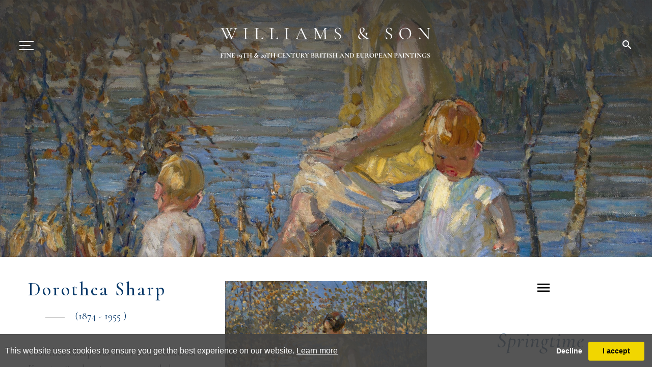

--- FILE ---
content_type: text/html; charset=utf-8
request_url: https://www.williamsandson.com/artwork-details/807167/18686/springtime
body_size: 8382
content:

<!DOCTYPE html>

<html lang="en" class="Menu HTMLContent ArtworkDetails Artwork-Details isotope                                                                                                                                                                                                                                                                                                                                                                                                                                                                                             ">
<head>
<title>DorotheaSharpSpringtime - Springtime</title>
    <meta charset="UTF-8">
    <meta name="viewport" content="width=device-width, initial-scale=1.0, maximum-scale=1">
    <meta http-equiv="X-UA-Compatible" content="ie=edge">
    <meta name="format-detection" content="telephone=no">

        <meta property="og:title" content="DorotheaSharpSpringtime - Springtime"><meta property="og:description" content=""><meta property="og:image" content="https://images.williamsandson.com/magallery/WilliamsandSonMedia/Object/Williams3082006T17329.jpg?width=620&a.sharpen=2&format=jpg&quality=75"><meta property="og:image:width" content="620"><meta property="og:image:height" content="619">

    <link id="linkFavIcon" rel="shortcut icon" type="image/x-icon" href="/favicon.ico" />

    <link rel="stylesheet" href="/styles/bootstrap-v4.3.1.min.css" async>
    <!-- Global site tag (gtag.js) - Google Analytics -->
    <script async src="https://www.googletagmanager.com/gtag/js?id=UA-49312722-1"></script>
    <script>
        var _localeLang = 'en'
    </script>

        <script>
            window.dataLayer = window.dataLayer || [];
            function gtag() { dataLayer.push(arguments); }
            gtag('js', new Date());

            gtag('config', 'UA-49312722-1');
            gtag('config', 'UA-32070671-31')
        </script>
    <link href="/Media/GeneralMedia/css/general.css?v=1.0" rel="stylesheet">
        <script src="/scripts/jquery-3.2.1.min.js"></script>
    <!--<link rel="stylesheet" type="text/css" href="/ClientPlugins/Frontend/as-fullscreen/as.fullscreen.css?v=1.1">-->
<link rel="stylesheet" href="/ClientPlugins/Frontend/ASZoom/styles/ASZoom.css?v=1.1">
    <link rel="stylesheet" href="/Media/WilliamsandSonMedia/Layout/css/remodal.css">
    <link rel="stylesheet" href="/Media/WilliamsandSonMedia/Layout/css/remodal-default-theme.css">
    <link href="https://fonts.googleapis.com/css?family=Cormorant+Garamond:300,300i,400,400i,500,500i,600,600i,700,700i&amp;subset=cyrillic,cyrillic-ext,latin-ext,vietnamese" rel="stylesheet">
<link rel="stylesheet" href="/Media/WilliamsandSonMedia/Layout/css/williams.css?v=3.23">
    
</head>
<body style="overflow-x: hidden">

    <div class="wrapper">
        <div class="header">
<header>
                <div class="menu-button">
                    <a href="javascript:;"></a>
                </div>
         
<a href="/">      
 <div class="mobile-header-img"> 
                        <div class="mobile-paintings-logo">
                        <img src="/Media/WilliamsandSonMedia/Layout/images/logo.white.svg" alt="logo">
                    </div>

                 </div>
        </a>
                 <div class="mobile-search-field">
                        <input type="text">
                         </div>
                <nav class="menu-outer clearfix"><ul class="menu-1945 menu-left    menu                                                                                                                                                                                                                                                                                                                                                                                                                                                                                                   "><li class=""><a href="/genre">genre<span class="menu-description"></span></a><div class="menu-wrapper"></div></li><li class=""><a href="/british">british<span class="menu-description"></span></a><div class="menu-wrapper"></div></li><li class=""><a href="/artists">artists<span class="menu-description"></span></a><div class="menu-wrapper"></div></li><li class=""><a href="/about">about<span class="menu-description"></span></a><div class="menu-wrapper"></div></li></ul><div class="header-img"> 
      <a href="/">    
    <div class="paintings-logo">
                        <img alt="logo" src="/Media/WilliamsandSonMedia/Layout/images/logo.white.svg" alt="">
                    </div>
   </a>
                 </div><ul class="menu-1947 menu-right menu                                                                                                                                                                                                                                                                                                                                                                                                                                                                                                     "><li class=""><a href="/venetian-views">venetian views<span class="menu-description"></span></a><div class="menu-wrapper"></div></li><li class=""><a href="/paris-views">paris views<span class="menu-description"></span></a><div class="menu-wrapper"></div></li><li class=""><a href="/still-life">still life<span class="menu-description"></span></a><div class="menu-wrapper"></div></li><li class=""><a href="/european">european<span class="menu-description"></span></a><div class="menu-wrapper"></div></li></ul><div class="search-field">
                          <input type="text">
                           </div>
                </nav>
            </header>        </div>
        <div class="main">
            <div class="left">
            </div>
            <div class="center">

<div class="obj-det-image">
        <img class="obj-image w-100 " src="https://images.williamsandson.com/magallery/WilliamsandSonMedia/Object/Williams3082006T17329.jpg?width=1900" alt="Alternate Text" />
</div>

<div class="obj-detail-main container-fluid">
    <div class="row">
        <div class="col-12 col-sm-12 col-md-12 col-lg-4">
            
                    <h3 class="ad-title">Dorothea Sharp</h3>
                    <p class="start-end-date">
                        (1874

                                <span> - 1955</span>
                        )
                    </p>
                                <div class="art-det-text">
                        <p>Dorothea Sharp was born in Dartford in Kent in 1874 but it was not until the age of twenty-one that she began her artistic education in earnest. She first studied at the art school run by C. E. Johnson in Richmond, Surrey and later spent some time at the Regent Street Polytechnic. She soon moved to Paris where she was greatly influenced by the work of the Impressionists, which is evident in the spontaneous style and strong sense of colour and light that she is so well known for. Techniques, such as outlining figures with bright colours, were also adopted by Sharp after seeing the paintings of Matisse and van Gogh. Sharp exhibited regularly throughout her career at many institutions including the Royal Academy. She was elected to the Royal Society of British Artists in 1907 and the Royal Institute of Oil Painters in 1922 and also was President for four years of the Society of Women Artists. She held her first one woman show at the Connell gallery in 1933. Dorothea Sharp was a landscape and still life painter but is best known for her pictures of children which are frequently shown on the beaches of Cornwall where she lived near St. Ives. The artist died on 17th December 1955.</p>
                    </div>
        </div>
        <div class="col-12 col-sm-12 col-md-12 col-lg-4 ">
            <div class="zoom-main"><img class="img-fluid main-image-center as-zoom-main" src="https://images.williamsandson.com/magallery/WilliamsandSonMedia/Object/Williams3082006T17329.jpg?width=1900" alt="img" /></div>
        </div>
        <div class="col-12 col-sm-12 col-md-12 col-lg-4 ad-desc">

            <div class="next-prev-backtolist">
                <a href="/inventory/18686"><img src="https://images.williamsandson.com/magallery/WilliamsandSonMedia/Layout/icons/burger.png" alt="burger" /></a>

            </div>
                <h3>Springtime</h3>
            <hr>
                    <p>Oil on Canvas<br>Signed<br>33 x 33 inches</p>
                            <h6 class="price">
                    Price Range: Over &#163;50,000
                </h6>
            <div class="enquire">
                <a href="#contactdealerforobject"><img style="width:23px" src="/Media/WilliamsandSonMedia/Layout/icons/mail-point.svg" alt="mail" /></a>
                <h5>ENQUIRES</h5>
                <a href="tel:+ 44 (0) 20 8940 7333"><img style="width:23px" src="/Media/WilliamsandSonMedia/Layout/icons/phone.svg" alt="phone" /></a>
            </div>
            <div class="telephone-number">
                <span>+ 44 (0) 20 8940 7333</span>
            </div>
            <div class="print-share-buttons ">
                <a href="javascript:;" class="zoom-btn">Fullscreen</a>
                <a href="/PrintObjectPdf/index?objectID=807167" target="_blank">Print</a>
                <a href="javascript:;" class="addthis_button">Share</a>
            </div>
        </div>
    </div>
</div>
<div class="related-works container-fluid ">
    <h5>YOU MAY ALSO LIKE</h5>
    <div class="row grid">
            <div class="grid-item works">
                <a href="/artwork-details/807089/18686/at-the-opera">
                    <img class="img-fluid" src="https://images.williamsandson.com/magallery/WilliamsandSonMedia/Object/Williams2042006T175310.jpg?w=450&mode=crop&scale=both" alt="img" />
                </a>
                        <h6 class="wt works-title-f">Eugene de Blaas ( 1843 - 1931 )</h6>
                                    <p class="wd works-desc-f">At the Opera</p>
            </div>
            <div class="grid-item works">
                <a href="/artwork-details/807116/18686/freshly-picked">
                    <img class="img-fluid" src="https://images.williamsandson.com/magallery/WilliamsandSonMedia/Object/Williams2542006T134119.jpg?w=450&mode=crop&scale=both" alt="img" />
                </a>
                        <h6 class="wt works-title-f">Alexandre Marie Guillemin ( 1817 - 1880 )</h6>
                                    <p class="wd works-desc-f">Freshly Picked</p>
            </div>
            <div class="grid-item works">
                <a href="/artwork-details/807156/18686/the-tapestry">
                    <img class="img-fluid" src="https://images.williamsandson.com/magallery/WilliamsandSonMedia/Object/Williams452006T18012.jpg?w=450&mode=crop&scale=both" alt="img" />
                </a>
                        <h6 class="wt works-title-f">Florent Willems ( 1823 - 1905 )</h6>
                                    <p class="wd works-desc-f">The Tapestry</p>
            </div>
    </div>
</div>

<div class="remodal contdealforobj" data-remodal-id="contactdealerforobject">
    <button data-remodal-action="close" class="remodal-close" type="button"></button>
            <h1 class="obj_artist_name">Dorothea Sharp</h1>
    <p class="text-uppercase popup-title">Springtime</p>
    <br>

<form method="post" id="contactDealerForObjectForm">
    <div class="container row ">

            <br />
            <div class="col-12">
                <div class="form-group">
                    <div class="form-group">
                        <span class="field-validation-valid" data-valmsg-for="UserName" data-valmsg-replace="true"></span>
                        <input class="form-control" data-val="true" data-val-length="This field must have minimum 3 and maximum 50 characters" data-val-length-max="50" data-val-length-min="3" data-val-required="Please enter your name" id="UserName" name="UserName" placeholder="Name: *" type="text" value="" />
                    </div>
                    <div class="form-group">
                        <input class="form-control" id="Street" name="Street" placeholder="Street: " type="text" value="" />
                    </div>
                    <div class="form-group">
                        <input class="form-control" id="City" name="City" placeholder="City:" type="text" value="" />
                    </div>
                    <div class="form-group">
                        <input class="form-control" id="Postcode" name="Postcode" placeholder="PostCode:" type="text" value="" />
                    </div>
                    <div class="form-group">
                        <select class="form-control" id="Country" name="Country"><option selected="selected" value="">--Select a country--</option>
<option value="Afghanistan">Afghanistan</option>
<option value="Albania ">Albania </option>
<option value="Algeria ">Algeria </option>
<option value="American Samoa ">American Samoa </option>
<option value="Andorra ">Andorra </option>
<option value="Angola ">Angola </option>
<option value="Anguilla ">Anguilla </option>
<option value="Antarctica ">Antarctica </option>
<option value="Antigua and Barbuda ">Antigua and Barbuda </option>
<option value="Argentina">Argentina</option>
<option value="Armenia ">Armenia </option>
<option value="Aruba ">Aruba </option>
<option value="Australia">Australia</option>
<option value="Austria">Austria</option>
<option value="Azerbaijan ">Azerbaijan </option>
<option value="Bahamas">Bahamas</option>
<option value="Bahrain ">Bahrain </option>
<option value="Bangladesh ">Bangladesh </option>
<option value="Barbados ">Barbados </option>
<option value="Belarus ">Belarus </option>
<option value="Belgium">Belgium</option>
<option value="Belize">Belize</option>
<option value="Benin">Benin</option>
<option value="Bermuda ">Bermuda </option>
<option value="Bhutan ">Bhutan </option>
<option value="Bolivia">Bolivia</option>
<option value="Bosnia and Herzegovina ">Bosnia and Herzegovina </option>
<option value="Botswana">Botswana</option>
<option value="Bouvet Island ">Bouvet Island </option>
<option value="Brazil">Brazil</option>
<option value="Brunei ">Brunei </option>
<option value="Bulgaria">Bulgaria</option>
<option value="Burkina Faso ">Burkina Faso </option>
<option value="Burundi ">Burundi </option>
<option value="Cambodia ">Cambodia </option>
<option value="Cameroon ">Cameroon </option>
<option value="Canada">Canada</option>
<option value="Cape Verde ">Cape Verde </option>
<option value="Cayman Islands ">Cayman Islands </option>
<option value="Central African Republic ">Central African Republic </option>
<option value="Chad">Chad</option>
<option value="Chile">Chile</option>
<option value="China">China</option>
<option value="Christmas Island ">Christmas Island </option>
<option value="Cocos (Keeling) Islands ">Cocos (Keeling) Islands </option>
<option value="Colombia ">Colombia </option>
<option value="Comoros ">Comoros </option>
<option value="Congo ">Congo </option>
<option value="Congo (DRC) ">Congo (DRC) </option>
<option value="Cook Islands ">Cook Islands </option>
<option value="Costa Rica">Costa Rica</option>
<option value="Côte d&#39;Ivoire ">C&#244;te d&#39;Ivoire </option>
<option value="Croatia ">Croatia </option>
<option value="Cuba">Cuba</option>
<option value="Cyprus ">Cyprus </option>
<option value="Czech Republic">Czech Republic</option>
<option value="Denmark">Denmark</option>
<option value="Djibouti ">Djibouti </option>
<option value="Dominica ">Dominica </option>
<option value="Dominican Republic ">Dominican Republic </option>
<option value="Ecuador">Ecuador</option>
<option value="Egypt">Egypt</option>
<option value="El Salvador ">El Salvador </option>
<option value="Equatorial Guinea ">Equatorial Guinea </option>
<option value="Eritrea ">Eritrea </option>
<option value="Estonia ">Estonia </option>
<option value="Ethiopia">Ethiopia</option>
<option value="Falkland Islands (Islas Malvinas) ">Falkland Islands (Islas Malvinas) </option>
<option value="Faroe Islands ">Faroe Islands </option>
<option value="Fiji Islands ">Fiji Islands </option>
<option value="Finland">Finland</option>
<option value="France">France</option>
<option value="French Guiana ">French Guiana </option>
<option value="French Polynesia ">French Polynesia </option>
<option value="French Southern and Antarctic Lands ">French Southern and Antarctic Lands </option>
<option value="Gabon ">Gabon </option>
<option value="Gambia">Gambia</option>
<option value="Georgia ">Georgia </option>
<option value="Germany">Germany</option>
<option value="Ghana">Ghana</option>
<option value="Gibraltar ">Gibraltar </option>
<option value="Greece">Greece</option>
<option value="Greenland">Greenland</option>
<option value="Grenada">Grenada</option>
<option value="Guadeloupe ">Guadeloupe </option>
<option value="Guam ">Guam </option>
<option value="Guatemala">Guatemala</option>
<option value="Guernsey">Guernsey</option>
<option value="Guinea">Guinea</option>
<option value="Guinea-Bissau ">Guinea-Bissau </option>
<option value="Guyana ">Guyana </option>
<option value="Haiti ">Haiti </option>
<option value="Heard Island and McDonald Islands ">Heard Island and McDonald Islands </option>
<option value="Honduras ">Honduras </option>
<option value="Hong Kong SAR ">Hong Kong SAR </option>
<option value="Hungary">Hungary</option>
<option value="Iceland">Iceland</option>
<option value="India">India</option>
<option value="Indonesia">Indonesia</option>
<option value="Iran">Iran</option>
<option value="Iraq ">Iraq </option>
<option value="Ireland">Ireland</option>
<option value="Israel">Israel</option>
<option value="Italy">Italy</option>
<option value="Jamaica">Jamaica</option>
<option value="Japan">Japan</option>
<option value="Jersey">Jersey</option>
<option value="Jordan">Jordan</option>
<option value="Kazakhstan ">Kazakhstan </option>
<option value="Kenya">Kenya</option>
<option value="Kiribati ">Kiribati </option>
<option value="Korea">Korea</option>
<option value="Kuwait ">Kuwait </option>
<option value="Kyrgyzstan ">Kyrgyzstan </option>
<option value="Laos ">Laos </option>
<option value="Latvia ">Latvia </option>
<option value="Lebanon">Lebanon</option>
<option value="Lesotho ">Lesotho </option>
<option value="Liberia ">Liberia </option>
<option value="Libye">Libye</option>
<option value="Liechtenstein">Liechtenstein</option>
<option value="Lithuania ">Lithuania </option>
<option value="Luxembourg">Luxembourg</option>
<option value="Macau SAR ">Macau SAR </option>
<option value="Macedonia, Former Yugoslav Republic of ">Macedonia, Former Yugoslav Republic of </option>
<option value="Madagascar ">Madagascar </option>
<option value="Malawi">Malawi</option>
<option value="Malaysia ">Malaysia </option>
<option value="Maldives ">Maldives </option>
<option value="Mali">Mali</option>
<option value="Malta">Malta</option>
<option value="Marshall Islands ">Marshall Islands </option>
<option value="Martinique">Martinique</option>
<option value="Mauritania">Mauritania</option>
<option value="Mauritius ">Mauritius </option>
<option value="Mayotte ">Mayotte </option>
<option value="Mexico">Mexico</option>
<option value="Micronesia ">Micronesia </option>
<option value="Moldova ">Moldova </option>
<option value="Monaco">Monaco</option>
<option value="Mongolia">Mongolia</option>
<option value="Montenegro ">Montenegro </option>
<option value="Montserrat ">Montserrat </option>
<option value="Morocco">Morocco</option>
<option value="Mozambique ">Mozambique </option>
<option value="Myanmar ">Myanmar </option>
<option value="Namibia">Namibia</option>
<option value="Nauru ">Nauru </option>
<option value="Nepal">Nepal</option>
<option value="Netherlands">Netherlands</option>
<option value="Netherlands Antilles ">Netherlands Antilles </option>
<option value="New Caledonia ">New Caledonia </option>
<option value="New Zealand">New Zealand</option>
<option value="Nicaragua ">Nicaragua </option>
<option value="Niger">Niger</option>
<option value="Nigeria ">Nigeria </option>
<option value="Niue ">Niue </option>
<option value="Norfolk Island ">Norfolk Island </option>
<option value="Northern Mariana Islands ">Northern Mariana Islands </option>
<option value="Norway">Norway</option>
<option value="Oman ">Oman </option>
<option value="Pakistan ">Pakistan </option>
<option value="Palau ">Palau </option>
<option value="Panama ">Panama </option>
<option value="Papua New Guinea ">Papua New Guinea </option>
<option value="Paraguay ">Paraguay </option>
<option value="Peru">Peru</option>
<option value="Philippines ">Philippines </option>
<option value="Pitcairn Islands ">Pitcairn Islands </option>
<option value="Poland">Poland</option>
<option value="Portugal">Portugal</option>
<option value="Puerto Rico ">Puerto Rico </option>
<option value="Qatar">Qatar</option>
<option value="Reunion ">Reunion </option>
<option value="Romania ">Romania </option>
<option value="Russia">Russia</option>
<option value="Rwanda ">Rwanda </option>
<option value="Samoa ">Samoa </option>
<option value="San Marino ">San Marino </option>
<option value="Sao Tome and Principe ">Sao Tome and Principe </option>
<option value="Saudi Arabia ">Saudi Arabia </option>
<option value="Senegal">Senegal</option>
<option value="Serbia">Serbia</option>
<option value="Seychelles">Seychelles</option>
<option value="Sierra Leone ">Sierra Leone </option>
<option value="Singapore ">Singapore </option>
<option value="Slovakia">Slovakia</option>
<option value="Slovenia ">Slovenia </option>
<option value="Solomon Islands ">Solomon Islands </option>
<option value="Somalia ">Somalia </option>
<option value="South Africa">South Africa</option>
<option value="South Georgia and the South Sandwich Islands ">South Georgia and the South Sandwich Islands </option>
<option value="Spain">Spain</option>
<option value="Sri Lanka ">Sri Lanka </option>
<option value="St. Helena ">St. Helena </option>
<option value="St. Kitts And Nevis ">St. Kitts And Nevis </option>
<option value="St. Lucia ">St. Lucia </option>
<option value="St. Pierre and Miquelon ">St. Pierre and Miquelon </option>
<option value="St. Vincent and the Grenadines ">St. Vincent and the Grenadines </option>
<option value="Suriname ">Suriname </option>
<option value="Svalbard and Jan Mayen Islands ">Svalbard and Jan Mayen Islands </option>
<option value="Swaziland ">Swaziland </option>
<option value="Sweden">Sweden</option>
<option value="Switzerland">Switzerland</option>
<option value="Syria ">Syria </option>
<option value="Taiwan ">Taiwan </option>
<option value="Tajikistan ">Tajikistan </option>
<option value="Tanzania">Tanzania</option>
<option value="Thailand">Thailand</option>
<option value="Timor-Leste ">Timor-Leste </option>
<option value="Togo">Togo</option>
<option value="Tokelau ">Tokelau </option>
<option value="Tonga ">Tonga </option>
<option value="Trinidad and Tobago ">Trinidad and Tobago </option>
<option value="Tunisia">Tunisia</option>
<option value="Turkey">Turkey</option>
<option value="Turkmenistan ">Turkmenistan </option>
<option value="Turks and Caicos Islands ">Turks and Caicos Islands </option>
<option value="Tuvalu ">Tuvalu </option>
<option value="Uganda">Uganda</option>
<option value="Ukraine ">Ukraine </option>
<option value="United Arab Emirates ">United Arab Emirates </option>
<option value="United Kingdom">United Kingdom</option>
<option value="United States">United States</option>
<option value="Uruguay ">Uruguay </option>
<option value="Uzbekistan ">Uzbekistan </option>
<option value="Vanuatu ">Vanuatu </option>
<option value="Vatican City ">Vatican City </option>
<option value="Venezuela">Venezuela</option>
<option value="Vietnam">Vietnam</option>
<option value="Virgin Islands ">Virgin Islands </option>
<option value="Virgin Islands, British ">Virgin Islands, British </option>
<option value="Wallis and Futuna ">Wallis and Futuna </option>
<option value="Western Sahara ">Western Sahara </option>
<option value="Yemen">Yemen</option>
<option value="Zaire">Zaire</option>
<option value="Zambia">Zambia</option>
<option value="Zimbabwe">Zimbabwe</option>
</select>
                    </div>
                    <div class="form-group">
                        <span class="field-validation-valid" data-valmsg-for="Email" data-valmsg-replace="true"></span>
                        <input class="form-control" data-val="true" data-val-email="The email address you entered is invalid" data-val-required="This field is required" id="Email" name="Email" placeholder="E-mail: *" type="text" value="" />
                    </div>
                    <div class="form-group">

                        <input class="form-control" id="Phone" name="Phone" placeholder="Phone:" type="text" value="" />
                    </div>
                    <div class="form-group">
                        <input class="form-control" id="Fax" name="Fax" placeholder="Fax:" type="text" value="" />
                    </div>
                    <div class="form-group">
                        <span class="field-validation-valid" data-valmsg-for="Comment" data-valmsg-replace="true"></span>
                        <textarea class="form-control" cols="20" data-val="true" data-val-length="This field must have minimum 5 and maximum 1000 characters" data-val-length-max="1000" data-val-length-min="5" data-val-required="This field is required" id="Comment" name="Comment" placeholder="Comment:" rows="2">
</textarea>

                    </div>

                    <div class="form-group">
                        <button id="captcha2" type="button" class="invisible-recaptcha g-recaptcha send" data-sitekey="6LeUnzQUAAAAABmwbGN5-XRPrukNJCOyutJhM6a_" data-formid="contactDealerForObjectForm">Send</button>
                    </div>
                </div>
            </div>
    </div>
</form>
    <a class="hidden-close" href="#"></a>
</div>




            </div>
            <div class="right">
            </div>
        </div>
        <div class="footer">
<footer>
<div class="white-area">
<h2>WILLIAMS &amp; SON</h2>
</div>

<div class="blue-area">
<div class="footer-paintings-logo">
<div class="footer-paintings-logo-area">&nbsp;</div>
</div>

<hr class="blue-area-line" />
<div class="footer-address">
<p>1c Royal Parade</p>
&nbsp;

<p>Richmond-upon-Thames TW9 3QD</p>
&nbsp;

<p>United Kingdom</p>
</div>

<div class="footer-text">
<p>+ 44 (0) 20 8940 7333</p>

<p><a href="mailto:art@williamsandson.com">art@williamsandson.com</a></p>

<p class="view-the-map"><a href="https://www.google.com/maps/search/1c+Royal+Parade++++Richmond-upon-Thames+TW9+3QD++++United+Kingdom/@51.4780929,-0.288547,17z/data=!3m1!4b1" target="_blank">view the map</a></p>
</div>

<p class="design-powered">Designed and powered by <a href="https://www.masterart.com/" target="_blank">MasterArt</a></p>
</div>
</footer>
        </div>
    </div>

    <input type="hidden" name="as-locale" id="as-locale" value="" />
    <script>
			var mediaFolder = 'WilliamsandSonMedia';
			var imageSourcePath = 'https://images.williamsandson.com/magallery/WilliamsandSonMedia';
    </script>
    
    <script src="https://cdnjs.cloudflare.com/ajax/libs/jquery-mousewheel/3.1.13/jquery.mousewheel.min.js"></script>
    <script src="/scripts/popper.min.js"></script>
    <script src="/scripts/bootstrap-v4.3.1.min.js"></script>
    <script src="/Media/GeneralMedia/js/general.js?v=1.39"></script>
            <script src="https://unpkg.com/imagesloaded@4/imagesloaded.pkgd.min.js"></script>
        <script src="https://unpkg.com/isotope-layout@3/dist/isotope.pkgd.min.js"></script>

    <script src="/Media/WilliamsandSonMedia/Layout/js/williams.js?v=1.6.2"></script>
    
<script src="https://www.google.com/recaptcha/api.js?onload=recaptchaCallback&render=explicit&hl=en" ></script>
<script  src="/scripts/RecaptchaSubmit.js?v=5.1"></script>
<!--<script src="/scripts/zoom_fullscreen.js"></script >-->
<script src="/ClientPlugins/Frontend/ASZoom/dist/bundle.js"></script>
<script src="/Media/WilliamsandSonMedia/Layout/js/remodal.min.js"></script>

    <script src="/scripts/frontend/sharing.js?v=1.0"></script>
<script src="https://static.addtoany.com/menu/page.js?v=1.0" async defer></script>
    
        <script src="/ClientPlugins/Frontend/CookieGuard/js/jqueryCookieGuard.1.0.js?v=2.2"></script>
    <link href="/ClientPlugins/Frontend/CookieGuard/css/jqueryCookieGuard.css?v=2.2" type="text/css" rel="stylesheet">
    <script src="/ClientPlugins/Frontend/CookieGuard/js/initJQueryCookieGuard.1.0.js?v=2.2"></script>
    
        <script>
        document.addEventListener('gesturestart', function (e) {
            if ($('.zoom-container-wrap').css('display') !== 'none') {
                e.preventDefault();
            }
        });
    </script>
</body>
</html>

--- FILE ---
content_type: text/html; charset=utf-8
request_url: https://www.google.com/recaptcha/api2/anchor?ar=1&k=6LeUnzQUAAAAABmwbGN5-XRPrukNJCOyutJhM6a_&co=aHR0cHM6Ly93d3cud2lsbGlhbXNhbmRzb24uY29tOjQ0Mw..&hl=en&v=PoyoqOPhxBO7pBk68S4YbpHZ&size=invisible&anchor-ms=20000&execute-ms=30000&cb=wwm1k83gkf7h
body_size: 49509
content:
<!DOCTYPE HTML><html dir="ltr" lang="en"><head><meta http-equiv="Content-Type" content="text/html; charset=UTF-8">
<meta http-equiv="X-UA-Compatible" content="IE=edge">
<title>reCAPTCHA</title>
<style type="text/css">
/* cyrillic-ext */
@font-face {
  font-family: 'Roboto';
  font-style: normal;
  font-weight: 400;
  font-stretch: 100%;
  src: url(//fonts.gstatic.com/s/roboto/v48/KFO7CnqEu92Fr1ME7kSn66aGLdTylUAMa3GUBHMdazTgWw.woff2) format('woff2');
  unicode-range: U+0460-052F, U+1C80-1C8A, U+20B4, U+2DE0-2DFF, U+A640-A69F, U+FE2E-FE2F;
}
/* cyrillic */
@font-face {
  font-family: 'Roboto';
  font-style: normal;
  font-weight: 400;
  font-stretch: 100%;
  src: url(//fonts.gstatic.com/s/roboto/v48/KFO7CnqEu92Fr1ME7kSn66aGLdTylUAMa3iUBHMdazTgWw.woff2) format('woff2');
  unicode-range: U+0301, U+0400-045F, U+0490-0491, U+04B0-04B1, U+2116;
}
/* greek-ext */
@font-face {
  font-family: 'Roboto';
  font-style: normal;
  font-weight: 400;
  font-stretch: 100%;
  src: url(//fonts.gstatic.com/s/roboto/v48/KFO7CnqEu92Fr1ME7kSn66aGLdTylUAMa3CUBHMdazTgWw.woff2) format('woff2');
  unicode-range: U+1F00-1FFF;
}
/* greek */
@font-face {
  font-family: 'Roboto';
  font-style: normal;
  font-weight: 400;
  font-stretch: 100%;
  src: url(//fonts.gstatic.com/s/roboto/v48/KFO7CnqEu92Fr1ME7kSn66aGLdTylUAMa3-UBHMdazTgWw.woff2) format('woff2');
  unicode-range: U+0370-0377, U+037A-037F, U+0384-038A, U+038C, U+038E-03A1, U+03A3-03FF;
}
/* math */
@font-face {
  font-family: 'Roboto';
  font-style: normal;
  font-weight: 400;
  font-stretch: 100%;
  src: url(//fonts.gstatic.com/s/roboto/v48/KFO7CnqEu92Fr1ME7kSn66aGLdTylUAMawCUBHMdazTgWw.woff2) format('woff2');
  unicode-range: U+0302-0303, U+0305, U+0307-0308, U+0310, U+0312, U+0315, U+031A, U+0326-0327, U+032C, U+032F-0330, U+0332-0333, U+0338, U+033A, U+0346, U+034D, U+0391-03A1, U+03A3-03A9, U+03B1-03C9, U+03D1, U+03D5-03D6, U+03F0-03F1, U+03F4-03F5, U+2016-2017, U+2034-2038, U+203C, U+2040, U+2043, U+2047, U+2050, U+2057, U+205F, U+2070-2071, U+2074-208E, U+2090-209C, U+20D0-20DC, U+20E1, U+20E5-20EF, U+2100-2112, U+2114-2115, U+2117-2121, U+2123-214F, U+2190, U+2192, U+2194-21AE, U+21B0-21E5, U+21F1-21F2, U+21F4-2211, U+2213-2214, U+2216-22FF, U+2308-230B, U+2310, U+2319, U+231C-2321, U+2336-237A, U+237C, U+2395, U+239B-23B7, U+23D0, U+23DC-23E1, U+2474-2475, U+25AF, U+25B3, U+25B7, U+25BD, U+25C1, U+25CA, U+25CC, U+25FB, U+266D-266F, U+27C0-27FF, U+2900-2AFF, U+2B0E-2B11, U+2B30-2B4C, U+2BFE, U+3030, U+FF5B, U+FF5D, U+1D400-1D7FF, U+1EE00-1EEFF;
}
/* symbols */
@font-face {
  font-family: 'Roboto';
  font-style: normal;
  font-weight: 400;
  font-stretch: 100%;
  src: url(//fonts.gstatic.com/s/roboto/v48/KFO7CnqEu92Fr1ME7kSn66aGLdTylUAMaxKUBHMdazTgWw.woff2) format('woff2');
  unicode-range: U+0001-000C, U+000E-001F, U+007F-009F, U+20DD-20E0, U+20E2-20E4, U+2150-218F, U+2190, U+2192, U+2194-2199, U+21AF, U+21E6-21F0, U+21F3, U+2218-2219, U+2299, U+22C4-22C6, U+2300-243F, U+2440-244A, U+2460-24FF, U+25A0-27BF, U+2800-28FF, U+2921-2922, U+2981, U+29BF, U+29EB, U+2B00-2BFF, U+4DC0-4DFF, U+FFF9-FFFB, U+10140-1018E, U+10190-1019C, U+101A0, U+101D0-101FD, U+102E0-102FB, U+10E60-10E7E, U+1D2C0-1D2D3, U+1D2E0-1D37F, U+1F000-1F0FF, U+1F100-1F1AD, U+1F1E6-1F1FF, U+1F30D-1F30F, U+1F315, U+1F31C, U+1F31E, U+1F320-1F32C, U+1F336, U+1F378, U+1F37D, U+1F382, U+1F393-1F39F, U+1F3A7-1F3A8, U+1F3AC-1F3AF, U+1F3C2, U+1F3C4-1F3C6, U+1F3CA-1F3CE, U+1F3D4-1F3E0, U+1F3ED, U+1F3F1-1F3F3, U+1F3F5-1F3F7, U+1F408, U+1F415, U+1F41F, U+1F426, U+1F43F, U+1F441-1F442, U+1F444, U+1F446-1F449, U+1F44C-1F44E, U+1F453, U+1F46A, U+1F47D, U+1F4A3, U+1F4B0, U+1F4B3, U+1F4B9, U+1F4BB, U+1F4BF, U+1F4C8-1F4CB, U+1F4D6, U+1F4DA, U+1F4DF, U+1F4E3-1F4E6, U+1F4EA-1F4ED, U+1F4F7, U+1F4F9-1F4FB, U+1F4FD-1F4FE, U+1F503, U+1F507-1F50B, U+1F50D, U+1F512-1F513, U+1F53E-1F54A, U+1F54F-1F5FA, U+1F610, U+1F650-1F67F, U+1F687, U+1F68D, U+1F691, U+1F694, U+1F698, U+1F6AD, U+1F6B2, U+1F6B9-1F6BA, U+1F6BC, U+1F6C6-1F6CF, U+1F6D3-1F6D7, U+1F6E0-1F6EA, U+1F6F0-1F6F3, U+1F6F7-1F6FC, U+1F700-1F7FF, U+1F800-1F80B, U+1F810-1F847, U+1F850-1F859, U+1F860-1F887, U+1F890-1F8AD, U+1F8B0-1F8BB, U+1F8C0-1F8C1, U+1F900-1F90B, U+1F93B, U+1F946, U+1F984, U+1F996, U+1F9E9, U+1FA00-1FA6F, U+1FA70-1FA7C, U+1FA80-1FA89, U+1FA8F-1FAC6, U+1FACE-1FADC, U+1FADF-1FAE9, U+1FAF0-1FAF8, U+1FB00-1FBFF;
}
/* vietnamese */
@font-face {
  font-family: 'Roboto';
  font-style: normal;
  font-weight: 400;
  font-stretch: 100%;
  src: url(//fonts.gstatic.com/s/roboto/v48/KFO7CnqEu92Fr1ME7kSn66aGLdTylUAMa3OUBHMdazTgWw.woff2) format('woff2');
  unicode-range: U+0102-0103, U+0110-0111, U+0128-0129, U+0168-0169, U+01A0-01A1, U+01AF-01B0, U+0300-0301, U+0303-0304, U+0308-0309, U+0323, U+0329, U+1EA0-1EF9, U+20AB;
}
/* latin-ext */
@font-face {
  font-family: 'Roboto';
  font-style: normal;
  font-weight: 400;
  font-stretch: 100%;
  src: url(//fonts.gstatic.com/s/roboto/v48/KFO7CnqEu92Fr1ME7kSn66aGLdTylUAMa3KUBHMdazTgWw.woff2) format('woff2');
  unicode-range: U+0100-02BA, U+02BD-02C5, U+02C7-02CC, U+02CE-02D7, U+02DD-02FF, U+0304, U+0308, U+0329, U+1D00-1DBF, U+1E00-1E9F, U+1EF2-1EFF, U+2020, U+20A0-20AB, U+20AD-20C0, U+2113, U+2C60-2C7F, U+A720-A7FF;
}
/* latin */
@font-face {
  font-family: 'Roboto';
  font-style: normal;
  font-weight: 400;
  font-stretch: 100%;
  src: url(//fonts.gstatic.com/s/roboto/v48/KFO7CnqEu92Fr1ME7kSn66aGLdTylUAMa3yUBHMdazQ.woff2) format('woff2');
  unicode-range: U+0000-00FF, U+0131, U+0152-0153, U+02BB-02BC, U+02C6, U+02DA, U+02DC, U+0304, U+0308, U+0329, U+2000-206F, U+20AC, U+2122, U+2191, U+2193, U+2212, U+2215, U+FEFF, U+FFFD;
}
/* cyrillic-ext */
@font-face {
  font-family: 'Roboto';
  font-style: normal;
  font-weight: 500;
  font-stretch: 100%;
  src: url(//fonts.gstatic.com/s/roboto/v48/KFO7CnqEu92Fr1ME7kSn66aGLdTylUAMa3GUBHMdazTgWw.woff2) format('woff2');
  unicode-range: U+0460-052F, U+1C80-1C8A, U+20B4, U+2DE0-2DFF, U+A640-A69F, U+FE2E-FE2F;
}
/* cyrillic */
@font-face {
  font-family: 'Roboto';
  font-style: normal;
  font-weight: 500;
  font-stretch: 100%;
  src: url(//fonts.gstatic.com/s/roboto/v48/KFO7CnqEu92Fr1ME7kSn66aGLdTylUAMa3iUBHMdazTgWw.woff2) format('woff2');
  unicode-range: U+0301, U+0400-045F, U+0490-0491, U+04B0-04B1, U+2116;
}
/* greek-ext */
@font-face {
  font-family: 'Roboto';
  font-style: normal;
  font-weight: 500;
  font-stretch: 100%;
  src: url(//fonts.gstatic.com/s/roboto/v48/KFO7CnqEu92Fr1ME7kSn66aGLdTylUAMa3CUBHMdazTgWw.woff2) format('woff2');
  unicode-range: U+1F00-1FFF;
}
/* greek */
@font-face {
  font-family: 'Roboto';
  font-style: normal;
  font-weight: 500;
  font-stretch: 100%;
  src: url(//fonts.gstatic.com/s/roboto/v48/KFO7CnqEu92Fr1ME7kSn66aGLdTylUAMa3-UBHMdazTgWw.woff2) format('woff2');
  unicode-range: U+0370-0377, U+037A-037F, U+0384-038A, U+038C, U+038E-03A1, U+03A3-03FF;
}
/* math */
@font-face {
  font-family: 'Roboto';
  font-style: normal;
  font-weight: 500;
  font-stretch: 100%;
  src: url(//fonts.gstatic.com/s/roboto/v48/KFO7CnqEu92Fr1ME7kSn66aGLdTylUAMawCUBHMdazTgWw.woff2) format('woff2');
  unicode-range: U+0302-0303, U+0305, U+0307-0308, U+0310, U+0312, U+0315, U+031A, U+0326-0327, U+032C, U+032F-0330, U+0332-0333, U+0338, U+033A, U+0346, U+034D, U+0391-03A1, U+03A3-03A9, U+03B1-03C9, U+03D1, U+03D5-03D6, U+03F0-03F1, U+03F4-03F5, U+2016-2017, U+2034-2038, U+203C, U+2040, U+2043, U+2047, U+2050, U+2057, U+205F, U+2070-2071, U+2074-208E, U+2090-209C, U+20D0-20DC, U+20E1, U+20E5-20EF, U+2100-2112, U+2114-2115, U+2117-2121, U+2123-214F, U+2190, U+2192, U+2194-21AE, U+21B0-21E5, U+21F1-21F2, U+21F4-2211, U+2213-2214, U+2216-22FF, U+2308-230B, U+2310, U+2319, U+231C-2321, U+2336-237A, U+237C, U+2395, U+239B-23B7, U+23D0, U+23DC-23E1, U+2474-2475, U+25AF, U+25B3, U+25B7, U+25BD, U+25C1, U+25CA, U+25CC, U+25FB, U+266D-266F, U+27C0-27FF, U+2900-2AFF, U+2B0E-2B11, U+2B30-2B4C, U+2BFE, U+3030, U+FF5B, U+FF5D, U+1D400-1D7FF, U+1EE00-1EEFF;
}
/* symbols */
@font-face {
  font-family: 'Roboto';
  font-style: normal;
  font-weight: 500;
  font-stretch: 100%;
  src: url(//fonts.gstatic.com/s/roboto/v48/KFO7CnqEu92Fr1ME7kSn66aGLdTylUAMaxKUBHMdazTgWw.woff2) format('woff2');
  unicode-range: U+0001-000C, U+000E-001F, U+007F-009F, U+20DD-20E0, U+20E2-20E4, U+2150-218F, U+2190, U+2192, U+2194-2199, U+21AF, U+21E6-21F0, U+21F3, U+2218-2219, U+2299, U+22C4-22C6, U+2300-243F, U+2440-244A, U+2460-24FF, U+25A0-27BF, U+2800-28FF, U+2921-2922, U+2981, U+29BF, U+29EB, U+2B00-2BFF, U+4DC0-4DFF, U+FFF9-FFFB, U+10140-1018E, U+10190-1019C, U+101A0, U+101D0-101FD, U+102E0-102FB, U+10E60-10E7E, U+1D2C0-1D2D3, U+1D2E0-1D37F, U+1F000-1F0FF, U+1F100-1F1AD, U+1F1E6-1F1FF, U+1F30D-1F30F, U+1F315, U+1F31C, U+1F31E, U+1F320-1F32C, U+1F336, U+1F378, U+1F37D, U+1F382, U+1F393-1F39F, U+1F3A7-1F3A8, U+1F3AC-1F3AF, U+1F3C2, U+1F3C4-1F3C6, U+1F3CA-1F3CE, U+1F3D4-1F3E0, U+1F3ED, U+1F3F1-1F3F3, U+1F3F5-1F3F7, U+1F408, U+1F415, U+1F41F, U+1F426, U+1F43F, U+1F441-1F442, U+1F444, U+1F446-1F449, U+1F44C-1F44E, U+1F453, U+1F46A, U+1F47D, U+1F4A3, U+1F4B0, U+1F4B3, U+1F4B9, U+1F4BB, U+1F4BF, U+1F4C8-1F4CB, U+1F4D6, U+1F4DA, U+1F4DF, U+1F4E3-1F4E6, U+1F4EA-1F4ED, U+1F4F7, U+1F4F9-1F4FB, U+1F4FD-1F4FE, U+1F503, U+1F507-1F50B, U+1F50D, U+1F512-1F513, U+1F53E-1F54A, U+1F54F-1F5FA, U+1F610, U+1F650-1F67F, U+1F687, U+1F68D, U+1F691, U+1F694, U+1F698, U+1F6AD, U+1F6B2, U+1F6B9-1F6BA, U+1F6BC, U+1F6C6-1F6CF, U+1F6D3-1F6D7, U+1F6E0-1F6EA, U+1F6F0-1F6F3, U+1F6F7-1F6FC, U+1F700-1F7FF, U+1F800-1F80B, U+1F810-1F847, U+1F850-1F859, U+1F860-1F887, U+1F890-1F8AD, U+1F8B0-1F8BB, U+1F8C0-1F8C1, U+1F900-1F90B, U+1F93B, U+1F946, U+1F984, U+1F996, U+1F9E9, U+1FA00-1FA6F, U+1FA70-1FA7C, U+1FA80-1FA89, U+1FA8F-1FAC6, U+1FACE-1FADC, U+1FADF-1FAE9, U+1FAF0-1FAF8, U+1FB00-1FBFF;
}
/* vietnamese */
@font-face {
  font-family: 'Roboto';
  font-style: normal;
  font-weight: 500;
  font-stretch: 100%;
  src: url(//fonts.gstatic.com/s/roboto/v48/KFO7CnqEu92Fr1ME7kSn66aGLdTylUAMa3OUBHMdazTgWw.woff2) format('woff2');
  unicode-range: U+0102-0103, U+0110-0111, U+0128-0129, U+0168-0169, U+01A0-01A1, U+01AF-01B0, U+0300-0301, U+0303-0304, U+0308-0309, U+0323, U+0329, U+1EA0-1EF9, U+20AB;
}
/* latin-ext */
@font-face {
  font-family: 'Roboto';
  font-style: normal;
  font-weight: 500;
  font-stretch: 100%;
  src: url(//fonts.gstatic.com/s/roboto/v48/KFO7CnqEu92Fr1ME7kSn66aGLdTylUAMa3KUBHMdazTgWw.woff2) format('woff2');
  unicode-range: U+0100-02BA, U+02BD-02C5, U+02C7-02CC, U+02CE-02D7, U+02DD-02FF, U+0304, U+0308, U+0329, U+1D00-1DBF, U+1E00-1E9F, U+1EF2-1EFF, U+2020, U+20A0-20AB, U+20AD-20C0, U+2113, U+2C60-2C7F, U+A720-A7FF;
}
/* latin */
@font-face {
  font-family: 'Roboto';
  font-style: normal;
  font-weight: 500;
  font-stretch: 100%;
  src: url(//fonts.gstatic.com/s/roboto/v48/KFO7CnqEu92Fr1ME7kSn66aGLdTylUAMa3yUBHMdazQ.woff2) format('woff2');
  unicode-range: U+0000-00FF, U+0131, U+0152-0153, U+02BB-02BC, U+02C6, U+02DA, U+02DC, U+0304, U+0308, U+0329, U+2000-206F, U+20AC, U+2122, U+2191, U+2193, U+2212, U+2215, U+FEFF, U+FFFD;
}
/* cyrillic-ext */
@font-face {
  font-family: 'Roboto';
  font-style: normal;
  font-weight: 900;
  font-stretch: 100%;
  src: url(//fonts.gstatic.com/s/roboto/v48/KFO7CnqEu92Fr1ME7kSn66aGLdTylUAMa3GUBHMdazTgWw.woff2) format('woff2');
  unicode-range: U+0460-052F, U+1C80-1C8A, U+20B4, U+2DE0-2DFF, U+A640-A69F, U+FE2E-FE2F;
}
/* cyrillic */
@font-face {
  font-family: 'Roboto';
  font-style: normal;
  font-weight: 900;
  font-stretch: 100%;
  src: url(//fonts.gstatic.com/s/roboto/v48/KFO7CnqEu92Fr1ME7kSn66aGLdTylUAMa3iUBHMdazTgWw.woff2) format('woff2');
  unicode-range: U+0301, U+0400-045F, U+0490-0491, U+04B0-04B1, U+2116;
}
/* greek-ext */
@font-face {
  font-family: 'Roboto';
  font-style: normal;
  font-weight: 900;
  font-stretch: 100%;
  src: url(//fonts.gstatic.com/s/roboto/v48/KFO7CnqEu92Fr1ME7kSn66aGLdTylUAMa3CUBHMdazTgWw.woff2) format('woff2');
  unicode-range: U+1F00-1FFF;
}
/* greek */
@font-face {
  font-family: 'Roboto';
  font-style: normal;
  font-weight: 900;
  font-stretch: 100%;
  src: url(//fonts.gstatic.com/s/roboto/v48/KFO7CnqEu92Fr1ME7kSn66aGLdTylUAMa3-UBHMdazTgWw.woff2) format('woff2');
  unicode-range: U+0370-0377, U+037A-037F, U+0384-038A, U+038C, U+038E-03A1, U+03A3-03FF;
}
/* math */
@font-face {
  font-family: 'Roboto';
  font-style: normal;
  font-weight: 900;
  font-stretch: 100%;
  src: url(//fonts.gstatic.com/s/roboto/v48/KFO7CnqEu92Fr1ME7kSn66aGLdTylUAMawCUBHMdazTgWw.woff2) format('woff2');
  unicode-range: U+0302-0303, U+0305, U+0307-0308, U+0310, U+0312, U+0315, U+031A, U+0326-0327, U+032C, U+032F-0330, U+0332-0333, U+0338, U+033A, U+0346, U+034D, U+0391-03A1, U+03A3-03A9, U+03B1-03C9, U+03D1, U+03D5-03D6, U+03F0-03F1, U+03F4-03F5, U+2016-2017, U+2034-2038, U+203C, U+2040, U+2043, U+2047, U+2050, U+2057, U+205F, U+2070-2071, U+2074-208E, U+2090-209C, U+20D0-20DC, U+20E1, U+20E5-20EF, U+2100-2112, U+2114-2115, U+2117-2121, U+2123-214F, U+2190, U+2192, U+2194-21AE, U+21B0-21E5, U+21F1-21F2, U+21F4-2211, U+2213-2214, U+2216-22FF, U+2308-230B, U+2310, U+2319, U+231C-2321, U+2336-237A, U+237C, U+2395, U+239B-23B7, U+23D0, U+23DC-23E1, U+2474-2475, U+25AF, U+25B3, U+25B7, U+25BD, U+25C1, U+25CA, U+25CC, U+25FB, U+266D-266F, U+27C0-27FF, U+2900-2AFF, U+2B0E-2B11, U+2B30-2B4C, U+2BFE, U+3030, U+FF5B, U+FF5D, U+1D400-1D7FF, U+1EE00-1EEFF;
}
/* symbols */
@font-face {
  font-family: 'Roboto';
  font-style: normal;
  font-weight: 900;
  font-stretch: 100%;
  src: url(//fonts.gstatic.com/s/roboto/v48/KFO7CnqEu92Fr1ME7kSn66aGLdTylUAMaxKUBHMdazTgWw.woff2) format('woff2');
  unicode-range: U+0001-000C, U+000E-001F, U+007F-009F, U+20DD-20E0, U+20E2-20E4, U+2150-218F, U+2190, U+2192, U+2194-2199, U+21AF, U+21E6-21F0, U+21F3, U+2218-2219, U+2299, U+22C4-22C6, U+2300-243F, U+2440-244A, U+2460-24FF, U+25A0-27BF, U+2800-28FF, U+2921-2922, U+2981, U+29BF, U+29EB, U+2B00-2BFF, U+4DC0-4DFF, U+FFF9-FFFB, U+10140-1018E, U+10190-1019C, U+101A0, U+101D0-101FD, U+102E0-102FB, U+10E60-10E7E, U+1D2C0-1D2D3, U+1D2E0-1D37F, U+1F000-1F0FF, U+1F100-1F1AD, U+1F1E6-1F1FF, U+1F30D-1F30F, U+1F315, U+1F31C, U+1F31E, U+1F320-1F32C, U+1F336, U+1F378, U+1F37D, U+1F382, U+1F393-1F39F, U+1F3A7-1F3A8, U+1F3AC-1F3AF, U+1F3C2, U+1F3C4-1F3C6, U+1F3CA-1F3CE, U+1F3D4-1F3E0, U+1F3ED, U+1F3F1-1F3F3, U+1F3F5-1F3F7, U+1F408, U+1F415, U+1F41F, U+1F426, U+1F43F, U+1F441-1F442, U+1F444, U+1F446-1F449, U+1F44C-1F44E, U+1F453, U+1F46A, U+1F47D, U+1F4A3, U+1F4B0, U+1F4B3, U+1F4B9, U+1F4BB, U+1F4BF, U+1F4C8-1F4CB, U+1F4D6, U+1F4DA, U+1F4DF, U+1F4E3-1F4E6, U+1F4EA-1F4ED, U+1F4F7, U+1F4F9-1F4FB, U+1F4FD-1F4FE, U+1F503, U+1F507-1F50B, U+1F50D, U+1F512-1F513, U+1F53E-1F54A, U+1F54F-1F5FA, U+1F610, U+1F650-1F67F, U+1F687, U+1F68D, U+1F691, U+1F694, U+1F698, U+1F6AD, U+1F6B2, U+1F6B9-1F6BA, U+1F6BC, U+1F6C6-1F6CF, U+1F6D3-1F6D7, U+1F6E0-1F6EA, U+1F6F0-1F6F3, U+1F6F7-1F6FC, U+1F700-1F7FF, U+1F800-1F80B, U+1F810-1F847, U+1F850-1F859, U+1F860-1F887, U+1F890-1F8AD, U+1F8B0-1F8BB, U+1F8C0-1F8C1, U+1F900-1F90B, U+1F93B, U+1F946, U+1F984, U+1F996, U+1F9E9, U+1FA00-1FA6F, U+1FA70-1FA7C, U+1FA80-1FA89, U+1FA8F-1FAC6, U+1FACE-1FADC, U+1FADF-1FAE9, U+1FAF0-1FAF8, U+1FB00-1FBFF;
}
/* vietnamese */
@font-face {
  font-family: 'Roboto';
  font-style: normal;
  font-weight: 900;
  font-stretch: 100%;
  src: url(//fonts.gstatic.com/s/roboto/v48/KFO7CnqEu92Fr1ME7kSn66aGLdTylUAMa3OUBHMdazTgWw.woff2) format('woff2');
  unicode-range: U+0102-0103, U+0110-0111, U+0128-0129, U+0168-0169, U+01A0-01A1, U+01AF-01B0, U+0300-0301, U+0303-0304, U+0308-0309, U+0323, U+0329, U+1EA0-1EF9, U+20AB;
}
/* latin-ext */
@font-face {
  font-family: 'Roboto';
  font-style: normal;
  font-weight: 900;
  font-stretch: 100%;
  src: url(//fonts.gstatic.com/s/roboto/v48/KFO7CnqEu92Fr1ME7kSn66aGLdTylUAMa3KUBHMdazTgWw.woff2) format('woff2');
  unicode-range: U+0100-02BA, U+02BD-02C5, U+02C7-02CC, U+02CE-02D7, U+02DD-02FF, U+0304, U+0308, U+0329, U+1D00-1DBF, U+1E00-1E9F, U+1EF2-1EFF, U+2020, U+20A0-20AB, U+20AD-20C0, U+2113, U+2C60-2C7F, U+A720-A7FF;
}
/* latin */
@font-face {
  font-family: 'Roboto';
  font-style: normal;
  font-weight: 900;
  font-stretch: 100%;
  src: url(//fonts.gstatic.com/s/roboto/v48/KFO7CnqEu92Fr1ME7kSn66aGLdTylUAMa3yUBHMdazQ.woff2) format('woff2');
  unicode-range: U+0000-00FF, U+0131, U+0152-0153, U+02BB-02BC, U+02C6, U+02DA, U+02DC, U+0304, U+0308, U+0329, U+2000-206F, U+20AC, U+2122, U+2191, U+2193, U+2212, U+2215, U+FEFF, U+FFFD;
}

</style>
<link rel="stylesheet" type="text/css" href="https://www.gstatic.com/recaptcha/releases/PoyoqOPhxBO7pBk68S4YbpHZ/styles__ltr.css">
<script nonce="v51jP8pQAw8tcBacwlmXFg" type="text/javascript">window['__recaptcha_api'] = 'https://www.google.com/recaptcha/api2/';</script>
<script type="text/javascript" src="https://www.gstatic.com/recaptcha/releases/PoyoqOPhxBO7pBk68S4YbpHZ/recaptcha__en.js" nonce="v51jP8pQAw8tcBacwlmXFg">
      
    </script></head>
<body><div id="rc-anchor-alert" class="rc-anchor-alert"></div>
<input type="hidden" id="recaptcha-token" value="[base64]">
<script type="text/javascript" nonce="v51jP8pQAw8tcBacwlmXFg">
      recaptcha.anchor.Main.init("[\x22ainput\x22,[\x22bgdata\x22,\x22\x22,\[base64]/[base64]/[base64]/[base64]/[base64]/UltsKytdPUU6KEU8MjA0OD9SW2wrK109RT4+NnwxOTI6KChFJjY0NTEyKT09NTUyOTYmJk0rMTxjLmxlbmd0aCYmKGMuY2hhckNvZGVBdChNKzEpJjY0NTEyKT09NTYzMjA/[base64]/[base64]/[base64]/[base64]/[base64]/[base64]/[base64]\x22,\[base64]\\u003d\x22,\x22woYVPzk/w7VAYMK/w4RcwpHCu8KYGVvCrMKkWisaw7ciw619STPCvMOaCkPDuTgsCDw/QhIYwoRGWjTDjhPDqcKhNjh3BMKCLMKSwrVacBbDgHrCkGI/w5U/UHLDusOVwoTDrg3DhcOKccOow609GjB/Kh3DsS1CwrfDgcOUGzfDnMKPLARIB8OAw7HDj8KIw6/CiB/[base64]/[base64]/[base64]/ChwBGBH7CvCYwVVXDuD0xw77CucOuOsONwobCkMKrLMK8HMKlw7p1w7RcwrbCijXClhUfwoXCqBdLwo/CoTbDjcOIL8OjalBuBcOqHhMYwo/CmsOUw71TSsKsRmLCshfDjjnCvcKBCwZYWcOjw4PCvDnCoMOxwpLDiX9DWFvCkMO3w4/[base64]/DkXpZwqbCl8KUdcOUZ8Ocw73Dpz7CgHBVw6vDicKoLAvDokcqajLCjUo9HiJHZlzCh2ZtwqQOwok+dRVQwpFoLsK8XMK0M8OawozCq8Kxwq/ChlrChD5Vw6VPw7wjKjnClGvCtVMhL8O8w7siVVfCjMOdbMKiNsKBT8KKCMO3w6fDkXDCoXPDlnFiIcKFP8OsH8OBw6ZLDRhzw55xSiZnacOETms7P8KOU28mw7rCrzs+NC9cPsOEwpM3SX/[base64]/wpBEw40GAyLDqjBMwrZMw7xBKV/[base64]/w7cLLAhewqrCrsKeJmnCmG8Aw6DCujQbRMKiVcKbw4hgwowKSC4kw5TCkw3DgMOGHUggIwIiHDzDt8K8UCvDvjjCoFl4ZsOLw5LDgcKCFRhCwpIswrnCjRwhZwTCljYAwp1Vw6lgemkZMcO8wofCucKKwrtTw6rDrcKQCi/CusKzwr5sw4fCs2PCusKcRTLCucOswqAUw4cNw4nCrcKxwocDw43CsVzCucK3wohqFSnCtMKAaVrDjEM3eULCrcOsMMK/SsOBw5Z4BsKQw6p2WDdqJC7CtzkrGjZsw71GDw8SUWQ6N3gdw7Ujw6pLwqw3wrrCohMiw48/w4tLQcKfw5tXUcKRNcOAw7hPw4FpOHxtwq5GHsKqw69Aw4PDtF5Mw4FGa8KYchNHwrbCjcOceMOzwpkiLy8uEcKqE1/[base64]/Ch1JfDQ4RwpPCmcObw7kUZkoydzzDug8xF8KSwoQew7TDksKiw6nDj8OBw4w2w6E6JMONwqQJw49oA8Okwr7ClVHCr8Oww6/DnsOfIMKDWsOBwrVsBMOxcMOifVvCo8KQw4XDo2/[base64]/CmsOFwqbCk8KJwqLDs8OkQcKuDAFsBmtuwpM7f8OCDhzCqcK9wrcwwoXCuGcFw57DssKtwobCqTvDusONw5bDh8OOwpJPw5BiGMOFwr7CisK6G8OHDMOowqnCksOjI3fCqjfDp2TCrcOtw705Kn9GHcOPwo4tIsKywrXDlsOaRA/DvcOLf8OkwojClcKgbMKONhoCcGzCq8OZQMKpR3hMw7XCqRoAIsOfBQVEwrfDvcOSc1PCqsKfw7dTHcK9b8Ozwohrw7xLfcOYw4s/bBwCTSB8SHHCqsK1SMKgOkLDqMKCK8KEWlYGwpjCusO8esOaPi/Du8Ofw7gSL8Khwrxfw6MnFRA0LsO8IGnCukbCnsOoAcO9CjHCucO+woZwwo4/wo/DlsOEwqHDjSAZwokCwocnfMKBLcOqaAQCBMKuw4XCiXtqfnjCusOxcRYnBcKsVQAxw69lSFbDv8ONLcK3dSTDuzLCkWoYFcO4w4MZEyVSNVLDkMOMMVrCj8OewpR1B8KHw5HDgsODQMKXQ8Krw5HDocKQwp/[base64]/DgVXCkMOXQjJ9AAHDvcOzEwjCnMOdwpPDsCjCsD41Q8Kow5JGw7nDgiAqwoLDt1A+dMOhw4dcwrlHw65eCMK6dMKMJsOufMKmwoYXwr4xw60wWcOnHMOMEsOCw5DCjMOzwoXDsloKw6XCtENrXMOQT8OFOcKUZ8K2KSguSsOsw5/Dj8O4wrbCnMKYZSl+c8KVW1BRwr/[base64]/[base64]/[base64]/Cv8O7wpsFT8KaLH84UD7CuS90w41FLmJkw57CssKKw5DCsmVmw7PDmcOiBwzCt8OVw5/[base64]/CplFPYhbDtwXDsXdAw4nDvGlfw6rDrMKkT18WwqXCmMOywoJWw7F/wqdUD8O6wrPCsnbDh1nCu2RNw7bDmkzDosKLwqc8wpEfRMKYwrDCssOJwrVjw4VDw77DphvCgDVzRxHCs8OYw4fCgsK9BMOIw73DnnLDhsOqNcKHCXk6w4vCsMOdDlA3TsK9ejAUwp8xwrw/wrY8eMOeM3zCgcKtwqUUYsOlTBx4w4kKwrXCujkUeMKjPXDCq8KrDHbCp8OfDCFbwpVaw4I9IMKHw5zDv8K0f8OFQ3Qew7rDmcO3w4shDsKwwqsnw5rDjiBAXMOZbD/DsMOsfyTDqnLCp3bCq8Kswp/CicKoFRjCoMO2PwU9wrcmERhWw6YbYTTCg1rDjjgtE8O0fcKPwqrDvWvDtsOqw7/DoXTDg3fDunfCkcKXw6wzw7kUOxkafcKVw5TCunTCo8KPwrXCgzsNL1dlFiLDvFd+w6DDnBJzwqV0IXDChsKWw4bChsO4S2LCtQbCn8KFD8KvO04Cwp/[base64]/CocKpwp9zwr8fOy3DqkTCknnDq0PCoFxWwphZXiExESY6w4g9BcOQwoDDlx7CnMOOVznDpAbChVDDgFhWclkpQS4fw7V8FcKcbMOrw4Zrb3HCr8ORw4rDjx/[base64]/CssOlFB0ywqE6U8KSXFDCiG/DpsKRwpAME086wptFw7ZcP8OcHsOdw5wOfldFUTLCi8OTWsKQecKrEMO1w7wnwrhawq3CvMKaw5sjC0PClcKgw7EWEm3DosOjwrTCl8O2w4xIwrtDUWDDpgzCoSDCi8OCw7HCpw4YbsKlwoLDult8Bh/CpA0jwo15KMKvfEMAQyvCs3hJwpBbw5XDlhnDkFgLwoRvD2nCrSHCicOSwrF7Rn7DkcKEwpLCpcOhw5sNWcOmXAfDlsOQEl5pw6QxbhpuGMOfDMKMA3jDlzoKeWzCtVFBw4FMZn/Dm8O8M8OBwrHDmjfCgcOtw5zDosKUARspwpzCsMKywrhLwrt0QsKvOsO2KMOcw7JywqbDhw7Cs8OmHy7DqmDDu8KNOznDhMK2GMKsw7jCh8KzwqoEwr4HPHzDuMOwIyQQwo7CnCfCsFnDsmgyEHJKwrXDo04RI33Dtm3Dj8OfLzB8w69iSTInVMKnA8O9MX/ChH/CmMOIw4d8wrZeUANEw6ICw7HDphDCs34FPMOGP1kVwoxOesKhD8K6w6HCmCwRwrhtw4HDmEDDjWfCtcOADVvCizzCq2kQwrkxQnLDh8OVw41xM8OHw63CiW/CvlfDnwYuUMKKesOZKsKUWCQqWGJwwoE5wpnDqQ0qK8OBwrHDssKNwrseSMKTBsKFw7Y0w7tsFMKbwozDiA7CoxjCt8OZTC/ClcKdD8KbwqbCt1MRF33DrRjCvMOLw5djOMOVbMKZwrBuw5lOalrCicO9P8KbcFtbw7nDpg5Hw71fUWbCmTBIw6pgwr0iw7IjdxfCigXCgMOzw4XCmsOCw4HCrkDCjsKxwpNEw6FRw4glYsKRbMONJ8K6fiDCrMOtw4jDih/CmsKOwqgBwpfCoF/Dv8Kwwp/CrsOFwqbCu8K5ZMKYd8KCJEgLw4Euw7guUFnDlWzCnX3Cg8K4w4IaTsObe040woc+AcOpAFQCw53ChsKYw4fCs8KRw5wGesOmwr/CkAnDjsOUe8KwMTnCnsOzcSfCscKJw6dbwqPCm8O/wpsTGhnCi8OWYA9rw5bCsQcfw5zDnxUGU08swpBbw6xKcsOhAkTCmgHCnsO/wr/ClC1zwqbDr8KDw47CncOJUMOyBmfCv8K+w4fChsOkw4gXwr/[base64]/DimrDv8O7w7fDqjfDq8O2e8KowpvChsOQPMO7KibDri0iY8OPGEPDtcOxaMKMC8KUw4LCg8KKwpkvwprCuUPCrjNyWS9DcxnDnEbDvMOPR8Olw4nCs8KTwqDCoMO9wp1Td1IGPR0gZ3gfZcOdwo/CmyrDnFQ9w6ZZw6PDscKKw5UGw5PCsMKRdyABw4oKMsKqdAnCpcO+WcKOOgB2w4nChjzDm8OwEHoXJcKVwrPDgQVTw4DDnMOEwp5Nw5zCkS5HO8KLRcOGGj3DqsKvQEREwqE5fsOqXmDDnXh4wp8xwrc7wq1nRA7ClgbClFfDgWDDgC/DscOVFztXdCQgwovDqn4Sw5TCmMOewro9wr/DocOtVEEewqhAwp1KcsKtBWLCrGHDrMK6IHtUB2vCiMK2IxHDqy5Aw4p4wrszHiMJMl/CvMO/XnrCisK1T8OrQMO4w7UOf8K9DFA/w47CsmvCjwhdw7QBF1tOw6VAw53Dh1rDly0zJ0p1w73DnMKNw60RwqQ5LMKGwrYhwpXCiMORw7bDmCbDm8OHw7fDu3UNMWDCrMOSw6JhecO1w6dgw6vClAJlw4YPZnxna8OlwrZewo7Ct8KWw5djdsKqGsOVccO3M3NCw4Ukw4DCnMOZw4jCiFnCqGROY2wUw6/CjE8xwrFEFMObwq53V8OnNhl6bV8tDcKxwqXCjgMmJsKNwqlER8OSGsKFwo7DgH0Bw5DCqsKtwqBvw5Mdf8OiwrrCpiHDnMK5wpLCjcOQcsOYfgzDni3CrhHDk8KZwr3DsMOjw6FmwoMrw77Dl2zCoMO8worDm0zCpsKAJFkgwrMXw4cvecOzwqc5UMK/w4bDsHvDvlfDiCwnw7NmwrLDuBXDicKlLcOIwrXCt8OVw6kZFD/[base64]/CvMK9fsKVwooBXzvChMKXwrHDk8OBaMKqw6Iaw7NYMBZBPV5awrrCtsOPRVodGMO1w5jCl8OswqZtwrfDl3ZWFcKRw7RaKR3CksKzw4rDiW7DtCHDoMKcw7V/AgBrw6lFw63DtcKawo9bwrTDrSYkw5bCrsOKJn9Vwop2w6Utw6smwocBJsO0w49GbXI0XxLDrFAaKXEewrzCtERQNEjDrQbDhcKeX8OwQ3XCln1UN8KqwpHCrDIUw5XCoi7Ct8OfDcK8N14lcsKgwo8/[base64]/wo9OwoJZasKRClIUcB0fw4RcNzTDs8OATsOawqbDh8KdwrJ+IAfDnW7Dml9fXAXDssODNMOzw7cxU8K7FsKjXsKUwrMhTB85XTHCrsKFw54awrrClcKQwq0jwo13w5ljNsK0w44ydcOmw4AnKUnDqBNwEmvCrQTCgj8Ew5/DigrDsMK4w7/CsBhJZsKEWGMXW8OkdcO3wovDgMO3wp0gw5jCmMOAem/DsGZrwoPDi3BWLsKwwpoFwrzCjSXDnlIAemRkw7zDnMKdw4FkwrJ5w5/DisKxRxvDpMKUw6cwwrkMPsOnQTTCr8OBw6DCosO6wqDDgV5RwqbDuCBjwqU9REHCucOVIHNyfn5lCMKdRsKmQGV+IsKTw4rDkkBLwp8gM3LDlGJ0w6DCiknDs8KaDzx/w6vCsyNIwqfChihHf1fDqRrCjjzCiMOSwoDDocKOcGLDpDvDjsOaJRdWw4nCqCxSw7ESfsK4dMOARQtcwq9mZcK8EFBAwrx/wqDCnsKzOMOgIB7DpCbDinTDjzbCgsOUw6PDgMKGw6NYA8KEKzR1O2EBQVrCo2vDm3LCnEDDtm4hB8K2AsK6wofChh/CvVnDiMKbTyPDhsKtO8O0wpXDhcOjW8OmCMO3w4AbP14Uw4nDlCfCk8K6w73CiWnCuHzDq3F8w6rCv8OTwqxKccKew4XDri3DnMOrbQ3Cr8Oyw6ckcDYCG8KyDBA8w5NrP8OZwpLCr8KAc8Kaw5bDiMKnwo/CohdywqhYwp5Fw6XCpsOjX0LCsAXClcKDOWAwwphXw5R6DMKGBgIGwrvDucO1w7kNcDYvZsO3dsKwdcOaOD4/[base64]/Do1DCvcKOw70dNHx2woBDDhjDkUbDqFMdDjxgw6ZBRzNewqcDfcOjdMK0w7TDskvDqsODwqDDo8K8w6ddRi3Cr01nwoIoBsOywpXCk0t7PUbCicOmPcOpICcvw5jCqlLCoExiwoBDw73Dh8OCazZpC3t/ScOldcKIeMOGw4PCr8KHwrI9wrUncUzCn8OhNDFFwo/DqMKGZBIHfcKjECvCq18YwpU7b8OUw5wow6JyN0kyBkMfwrcSIcKTwqvDoh8RIyPCksKjE13DvMOsw792FyxzNGzDhU/[base64]/DrDfDh8KvRjvDpV/CosOLAnTDscOgw5vCrGh+AMOTIzzDlMKJGsOjdsKUwoxCwp9tw73CicK1wq/CocKvwqkKwr7CrMOxwoHDiWjDsVVzDgZUbzh6w5VbY8OPwqR/[base64]/[base64]/w77Dn8K1w7TDhH7DuMO2wr7DgsO6KsKKF1QFKsOzSFdral06w5lgw4PDrD7Cq3LDgMKKJAXDvBzDjcOvIMKYwr/CtMOfw5QKw7LDhlbCrWE1UWgew7zDgS/[base64]/[base64]/w4EYfsKtwpRewqsgw53CvcO0fsKdD1hHaMKAUhzCmcK8LWJ4wqoPwrVrecOtWsKKZUhVw7cDw4DDjcKeYnHDp8K/wqXCuG4oHsKYWW8EJ8OQPxLCt8OTI8KoX8K0LnTChhvCrsK9PU8/Uzpawq8/TSpow7HCrVPCuCfDgTTCnwR3LcODAVMEw4NxwofDlcKww5TCnsKQSj0Jw6vDvzJ2w44JWj1dWRDCvzLCrC7Cr8O4wqcXw4jDucOiwqFbFT95ccO2w5PDjzDDr3nDoMODA8OYw5LDl0DCpcOiP8KFwoZJOSYIVcO9w4dqbw/[base64]/CpwLCqi/DkB3CtcOUwpDCqMKwIsO7w5tGFcORw5QKwqtCEsOzNw3CrAM9wqbDgsKFw7HDn23CmFrCtjlBdMOKXMKhLQXDiMOrw7dHw5oQV2nCmA/Cl8KIwozDs8KmwojDosOAw6zCpy3ClyUADXTCtQ5CwpTClcO7JDopMC9dw7zCmsO/w6stb8O+Y8OCLGwxwpPDi8OrwoLCncKPTTbCocOsw40ow4rDtkJtUMKgw6wxHxHDsMK1C8OFMQrCnVs+F2ZOWMKFRsKNwoYuM8O8wq/[base64]/DhSJtB33CgsOZZkLCiWpkwqPDn8KdTCfDu8OgwoYTw6xaYcKZCMKJJHPCpHHDl2clwocDQGfCr8OKw5rCg8OPw5bCvMO1w7krwoRGwojCmcKfwr/CicKswpcww6DCig3Cnmliw5/[base64]/UMObACtDwqTDt8KacMOEw6BRRTHChgDCui/CuGszUB/CsS3DpcOKdXoVw4F9wo3Ch25bfBMwZcKBBT/CtsOoQcOHwqc4GMOBwokdw67DtMKWwrw9w65Ow70ZW8OHw6sIFBnDp2ddw5Vgw5PDlcKFZgUGD8O4FT/Cki/DjAg5EhM7w4MkwpjCmhfDgB/DpEFvwqPCqXzDgU5bwpMXwr/CsTTDtMKUw446LGYiK8KAw7/Cl8OMw47DpsO7wprConkCKcOUw6RlwpDDt8OwPxZkw7zDsRMTecKxwqHCosOWPMKiwp1sdsKOKcK1YTR/[base64]/DtHszdcKIw7fDhsK3wpfDmcKLw6RrwqRxw5nDq8KsSMKMw43Clk7CuMObZlPDmMOfwqMdPjDCm8KqKsKpPMKZw6XCuMKibgrCp2HCu8KDw7UcwpR0w45XRV9hAENrw57CsAHDtEFKdy1Dw6x9IhYrBsK4HEtUw6Z2PSEGw7cgdcKbLMOeUCLCjEPDkcKXw6/DlWLCo8OLF0kmWUXDgMKjwrTDisKXWsOVA8O/w6zCtWvDoMKYRmXCg8K9J8ORwrfDhMOfZCnCnjfDk33DucKYfcO8bsKVecOSwo43N8K1wqHCj8OfSDPCtAABwq7Cjntlwo1Ww73Cp8KCw7AJE8O0w5vDvXDDrG3DmsKdcXVHYcKqw4fDqcK4Sklvw7DDkMKYwr1HGsOiw4fDuUkDw77Dk1QEwr/[base64]/Ciz/[base64]/CssOGwp8/w4o7NSgMMlBbwofDtH/[base64]/CssKow5zDhHzDu18Wwp02PMOsw6BQw7PDmsOMSsK7w7vCmWFYw7Uvb8KHw6AuYE4Yw6LDvsObM8OCw4UBWyLCgMOGWMKew77CmcOPw6tVCcOPwpXCnsKsK8K5XATDq8OxwqnCrDfDkxPCksKrwqPCosORSsO/wp3CmcO9WVfCk0fDlQXDicKpwoFtwrnDtwk7w7R/w6tVHcKkwrTCsCvDk8OTJMKIGBd0N8K0MSXCncOEExRlB8KMK8Klw6t5wpbCjTZtAcOFwosLaCvDgMO7w6jDlsKYw6d+w4jCsRgsbcKbw7hCWATDlsKqQ8KVwr3DlMO/QMODbsKBwo1QTCgbw4vDrEQmTcO+woLCngEZWMKawqhwwqgiLDBBwrFDYSJPwpp6w5oqUxh1wqbDosO1woYxwqZqBQrDuMOEZFXDm8KKKsO8wp/DhT42XsKjwrRCwoAOw4xhwpAfMUTDnSnDkMKvD8Ouw7k6LMKAwq/CiMO8wpAlwrkgE2M2wqTCpcOdGgEeRifDnMOOw5wXw7Iuc30Pw5DChsO8wozCjB7DlsODw4x1KcOUVVsjLTpyw4HDpmvCoMORUsOxwq4rwo5iw6VgaGPDgmkpInRwfk3CkQXDl8OQwqwLwrjCjcOCb8KPw5xuw7LDmF/Dpy/DpQRXQFpIBMOGN0BgwozCjlR0FMOhw69waxrDs2Nhw7cOwq5LJT/DsRERw5vDsMK0wrdbNMKPw68kcxXDjwdBBXBewofCsMKLFyBpw5rCq8KrwpvCqMKlV8KPw6/Dt8Oyw79Fw7PCo8OQw48QwqrClcOzwqDDu1hFwrLDrznDgcOTNGjDr1/DoDzCki9lBMKwPQjDiB52wp9rw6J/w4/DgmIVwqR8wo/DisKrw61fwp/Dp8KRLDF8CcKFa8OjOsK/[base64]/CvMKpw47CoizDiDrCncK1OxDDs8Oow6zCpiAxW8OswpYNY3JKfsOLw5vDqUPDsXs5wqxOasKgZzhRwovDk8OTDVUORhbDhsKXCjzCpR/CgsK5QsOZWmkXw5xURsKuwoDCmxVcB8OWOMKLMGbCs8OfwpVuw5XDrkrDoMKiwo4qdiI/w77DpsKowoU0w49OKMOYYwNDwrjDkMKoDEnDlBbCmR8EVMKWw6YHIMK5XCFEw7HDiF01dMKvCsOkw6LDt8KVGMKewoTCmWrCjMKZVWcKUkoLD33CgGDDl8KcQ8KTW8O/F0TDgGMyMAE6H8Oowqo1w7DDgjEBGWR9PsO1wptub0pBSS9Cw5d3woksCUtXEcKxw4JTwq1uXntmVGdeMz/CtMOUPyESwrDCoMOxKsKODnjDtwfCsUsxSQXDhcKvXMKKcsOuwojDu3vDpzdWw5jDsQnCn8Kxwq43VcOEw59Cwrorwp3DgsOgw5HDocKqFcOLPSkhGMK/IVUjRcKnw6XDshzCpsOUwrPCvsO9EzfDqRZrRsOPAX7DhcK+JsKWSFvCgsOAY8O0P8KUwpXDgg0uw6YVwr7CicOzwrBuOw/DgMOIwq8NCRsvw7tXOMOGByfDk8OMTUVsw6PCpU0TK8OFYWjDjMKKw6rClATCkHvCoMOkw53DvkoNUsKlEn3CsGXDncKtw7ZXwrTDpsO9wrEIFULDuycCw7wPGsOhWmx/TMOqwoBaWcKtwo7DssOUE13CssK5w7LChRjDksKSw4jDmcKzwptuwrpkaBhgw7PCuCkbbsO6w4HCjcKwA8OIw6nDi8KMwqNbUXRPA8KrN8KIwrhAe8OULcKUOMKpw43CqUTCoHfCusKLwpLCq8OdwpNgZcKrwoXCl3wqOhvCvTYkw5s/wqUcwqbCvQ3CgsOVw6HCoUpdwo/DusOVOwrDiMOWw6x/w6nDtilAwohxwqgKwqlpw7/Cn8Onc8O2wokcwqJ0P8KcAMODZQPCvV3DvsOYf8KEL8Oow41Yw7BrN8K/w7kpwo9vw64vRsK0wq7CucOae3cNw7Ucwo7CncKCNcO1wqTCoMKFwphawoHDkcK7w63CsMOLFQo7wpZPw7tEKB5Fw7hGG8KOYMOhwoEhwo8fwr7DrcKrw6Uid8KSwrfCqMONOXnDs8KxVgdOw4UcL0DClcOTVcO+wrPCpcKBw6fDpj12w4TCpcO/wqcUw7nCgg7ChsOGwpzCj8Kcwq4jIjjCvzNXdcO6RsOqdsKJG8OrQ8O1w5VTLgzDtcKoV8KFbxFNHsOPw7UWw6HDvMKvwrg6w5/[base64]/DqjFRTglwXsK0VMKfADbCl8OjM8KLw6pBecKhwrZ5fMOLwq4PWVPDq8OlwojCncODw4d9Sg1Xw5rDo0gkCmfCnzt5wpNfwpbCv0Q+wqJzPQlLwqQKwqrDpsKWw6XDrxYwwrh7H8Kiw4EFIcOxw6PDocKfOsO/w64QC2oqwrDCpcK1cRrCnMK1w4hvw4/DpHAuw7dFT8Krwo/[base64]/DtFoowo96w7bCklA/ayU4w4LChkpMwpjDnMO5w7ckwoY2w4XCtcK3dwofDgPDhWtaW8OZJsKiN1fCkMOfXVR7w77DgcOfw6rCvifDm8KHVEUSwpJxwqvCgk/CtsOSw6HCu8KBwoXDocKuwqpBa8KXIWdvwoUQcXR3w5YbwrDCqMOhw6pnCMOyUsOWAMKEPVPCjVXDvwU8w4TClMOGf00QGGLDmWwBfErCiMKlHDTDvC/Chn/[base64]/DksO6XsOIQ3MXw68cIyEVVMOPTTIxYsKFCsOMw47Dq8KJfCbCqcK9WxFgCmIQw5zDkzfDqXjDr1JhT8KFQCTCsW46HsK6CMKVOsKuwrrCh8OAAmFcw5TChsOTwooYYBsOAWfCpRRfw5LCusObQyHCgFFRNzfCplrDkMKDD0ZIKVXDsUhMw5o8wqrCvMKfwr/DmXLDjMKYLsOFwqfCsCA9w6zDtVbDnQMLaHXDrztWwqwFFsOKw6Ivw6dFwrUmw7gIw5tgK8KOw6U/w5XDvwQdEBHCpMKZT8KjJsKcw4gRNsKoanDDsAY+wqvCoWjDqlZNw7Q3w60GKiEbNV3DqgTDjMO5HsOgYUHDvsKXw4tqGglWw7vDpsKuWjvDrzhww6vDtMKhwpbCgsKCZsKDZBhVbCBiwr8bwpdhw5cnwqjCqH3Dkk/DpCpQw4/CiX8lw50yQ0hfw5nCvgbDscKHLwtXPWLCkHfCq8KEGUjCucORw51ICzZewrwDc8KKFsKzwqdIw6YhYMK6b8OAwrlewrXCrW/[base64]/[base64]/w450bxjDlsOmDMOAdsKrCcO/WsKlVMKCdh5aBsKQdcOvFxlrw7fCnj3DlnfCmSTClE7DmEBhw5UrIMOwCmJNwrHDrjRhKADCtVUcwoLDjS/DosKJw7rCqWQ1w43Cu1tLwqvCmcOCwrrCucKmaWPCu8K4FiFYwrcUw75UwpTDlELCszjDhH5XasKcw6cXN8KjwoktT3LDlcOOFC54N8OCw7TDmgDCuRNVV1RLw6LDq8OQZcOtwp9zw4l7w4UNw5M5LcO+w6rCrMKqNQ/DqcOJwr/[base64]/ClcO2W1LCl8KdIWrCiX/Ch3RLIsOKwp/Dr27DolYwHlnDpVvDnsKqwoYUXWMJasOHfsKIwozCucONBVLDhBnCh8OVNsOEwrDDkcKaf0rDsn/[base64]/wqLCr8OlIsOMwrwnB8Ocw57CjsKcw49DV8KhXsKfYDvCpMOGwpsiw5lzwo7CnGzCmMKZwrDChAzDncOww5zDmMKlYcOmEAwWwq3CkBE8VcOUwr/DjsKJw4bCh8KrbsK1w7HDtsK9LcOlwprDo8KXwqXDqlY9Fkcnw6vCoh/CmCU9wrUcFxsEwrEdd8O1wooDwrfDhsK0L8KuNmhmQifChcOTLgd+X8KqwqETCMOTw4fDpGc0acKqFcO4w5TDtjTDh8OFw5VZB8Opw4LDlwB9wpDCmMO1wqY4Lx1PaMOwVg3CtHIrwroqw4DCnTfCii/[base64]/DgcO2w5xTwoUtI8O3IsKXHCrCo1F/GcKEwrbDggMjDcK2NsONwrMXfMOjw6NVOkxSwqwSATvCscOew7dpXSTDoHNmABzDhxolAMKBwr3Crytmw4PDlMKwwodSCMKzwr/DncOKBcKvw6HDhTbCjAkzVMOPwqw9wp4AaMK3wrxLP8OOw4PCn2pEIx7DkgotTF8nw6zChlXCpMKjwp3DvWxCLsKxOTvCl0rDugXDiRvDhjvDkcKuw5jDshRlwqorI8OPw7PCrzTCp8O9csOHw5LDviQ4YF/DjMOAwpDDhksLb0/Dt8KWYcOgw7BwwrfDt8KsWHfDk27Do0PCgMKzwqPDi15CeMOxGMOSKsKKwohxwrzCixfDo8Okw5MdBsKqeMKcbMKIR8Ohw490w5pewo9dQMOkwp3Dq8KGw6pQwq/[base64]/OsKoBcOMw5DCr8KTZwgKOCbDomLCkMKDHcOYUMKlV0LCqMKcWcKpb8KHEcOHwr3DrCTDh3A2ccKGwovCkgLCrA8owrLDhMOJw5DCrMO+Bl/CnMOQwo49w5vDs8Ozw77DuAXDssKqwq7DujrCk8Kpw5/Dn3nDn8OzThzCtcKywqXDumDCmCXDlgBpw4MlEsOMVsODwq/Cmj/CssOrw5F8WMK8wpvCicKJEDstw5nCiS/ClMKuw7tHwqlFYsKQDsKbXcO0QzpGwoJrM8OFworDkH3DgRA1wr3Ds8KWc8OhwrwhWcKgJTo2wrpjwrwrYcKGPMKhcMOaUk9/wpfCtsOuPE8yR1BTPXNda0vClH4MF8OaXMOswoXDsMKbfi1qe8O8EwQ7KMKOw6HDmA9ywqNvYjzDrUFTdl/Dh8O/[base64]/w6/CicOnwoPCqTA3bMO/w6nCuDdfwpPDqcKbw4HCucOswrXDuMOcEsOFwrvCtWfDrz3DqhoJw7QJwonCuWUOwpfDlcORw7bDjApRPxZ0RMOXacK4G8OmTMONZlEWw5cywotlwrZbAW3DjQwsNcKHK8K+w5Vvw7XDlMOxO3/DvRN/w4UBw4TDhXdSwoY8wrNEMR/DiUdYIQJ8w5rDgMOdNsO3KAbDrMO6w4V+wpvDoMKcN8KowrN5w5sUM3Uiw5JfEnLDvTTCoCPCkkHDsSfDv1Rhwr7CjAnDqcKbw7zCviHCi8ObZh1/[base64]/w6/DpWc4I8KQclDDtMKzw7HCtMKiG8O5JsOkwqPCtkfDojl6RSrDkMOkVMOywr/CihHDkMKpw44bw5jCi3HDv3/CmMOMLMOdwpA0J8KRwo/Dn8KKw5cAwpPCum7CqBxHchELDncXa8OXXlHCjT3DkMOvwqfDncKzw4Qtw6jDrC1kwrlHwonDo8KYThUIQcKQccOQRMOjwrTDlsOaw4XDjX7DiAteGsO2BsKdbMKHV8OTw6fDn284wrTCi3xNw58rwqkmw7LDncKgwpzDpV/[base64]/wq3Dp8K7wrHCo2EGw7hgPWvDh8K6w51bADpaY3lqFz3DlMKODgwWXVl+csOkbcOaUsOpKkzCjsOZJRXDtcKBPcK4w4PDthsnIWUPwqAeRsO8wpDDkjJkLsK7dinCnMOBwqNYw6oaK8OGPyPDuBrCuxEtw6cHw7nDnMKNwo/CsXoZBnh1RMOANMK/OMO2w6zDvH9XwqrChsO0RzI9Y8KhGsOGwoTDnMOOMxjDssK5w5Qlw649RTvDocKzYx3CgjJOw4LDmcK1csKgwpvClkAYw5rCkcKZGcOMDcOFwpB0HGTCnDNvaEAZwpHCky9ZDsKow4zCohrDhcOewqASMQTCukPCg8O7w5ZSIV4ywqsUVmjCgC/Cq8O/[base64]/Cp8OYw4XCg8K2LTfCicOqw43DnMKRfR8hwrTCpkjCmDMMw6EmCsKPw4g5w7kub8KQwofCuhnCkwoPwqzCgcKuAgHDpcOvwpIuBsOtNBDDiGvCsMO/wobDkAjCgMONe1XDmmfDohNPY8K4w6QLw6gyw5UKwoBxwpACYjpIW0FHfcK5wr/DssK3RwnCtV7CmsKlwoNiw6/DksK1OB/CoGd9VsOvGMOsQh3DoyILHsOjPxXCqkLDlFMCwqFVcE/DpDJmw7BpTgzDnlHDhsK8ZAXDuGLDnG/DjMOCNAwJHnEew7RLwo8uwrJ9dihGw53CtMOzw5/Dhz9Rwpg8wozDhMOiw6YCw6XDucOpbmUlwpB7UBZlw7TCkS87L8Onw67Chg9UckHDshJnw5XDlXE6w5PCj8OKVxR3YTTDhATCgzJHNAJEw4Ijw4A0McKYw5XCrcKKG10cwrULAVDCl8KZwrptwrwlwp/CoUDDscKyBwXDtAp+VcK/ZyrDqHQuRsOjwqJzb1Y7XsOxw6MRAsKGB8K7BkNSE3DCssO1fMOwZ2/[base64]/VjbCisKOw41HUcOIDVfCohQ+wpUDwodyCm8mwpHDlcO8w4hlBzhpFAnDksOmEsK1WsOdw7tqLTxbwoIFw5TCrUUiw7LDlMK7JMKKIsK2NcKbYHjCm0xOAHLDhMKEwpZzOsOHw6PDtcKzRCzCjTrDq8O9DMK/wqghwp7CsMOzw5rDhsKdWcOXw6fCpX84DcKNwpHCpsKLNGvDqhICPMOEOndHw43DicO9cFLDvyg4UMOiw7xwYnheeQjDlcKaw4JbQMK/JHzCsCvDisKdw5scwr0vwpjDglvDq1USwrrCtcKrwoRkDcKWVcOgHi3CisOBP1VKwpRLJk0yQlLCnsKewpYnTHx9DMKmwoHCj1XDiMKmw4l6w79qwoHDpsKrGmYbWMOrJjrChhPDhMOVw45+DHHCrsK/TW7CosKFwr4Qw6dRwoNFQF3DqcOOEsK9ZcK5c1ZUwq/DsHpSAzLDhndOKcO5DTowwq3DtMKsW0vDjsKDfcKrw6fCt8OaFcOXwq96wqHDq8KzIcOuwo/Ci8KOZMKCPHjCvjnCgQgcWsKlw5fDj8ORw4F3woU/AcKXwotnCxPDuC4dPsO/PcOCCxsYwrlMXsKzAcKNwqzDjcOFwoBVcmDDr8OTwpjDn0vDuBzCqsOzKMKbw7/[base64]/CmsKKAMOuwpQSU8K/I8KPw4DCrW1nFWwXD8Ogw6hawoI+wrgRw47ChxXDpMOzw4YUw7zCphsqwoYSXMOiGWHDv8KDw73DhVDDk8K5wpzDoiRawoF8wosUwrl7wrA3BcO2OWrDvGvCtcOMLl/CtsOtwqbCusO9LAFKw4jDnjpNAwfCjX/DhXQewp5lwqLDl8OzCxlMwp9PQsOQGjLCsmscfMKjwqLClSHCo8KRwr8+dAzChU1xJ1XCsHk9w4DCn2Z6w4zCuMKkQ3PCu8Ohw7XDqBpiCXoKw7ZWNWPCu0UcwrHDusK6wqPDnwzDtcOvV0zDj3jCl3FXExocw40SZ8ONMMKSw6/DuQPDnXHDvUVkUlIWwrUGIcKxwqJzwqwiHkhpKsKNJmLChsKSeHMmw5bDrXnCmxDDsxTClBlxAmRew7Bow4zCm3XCuGzCqcObwp9Pw47Cj0A6SxVMwrHDviFTH2VPFg/Dj8Ocw489w68iw5c0b8KPecKqwp1ewpInGCLDg8ONw6oBw5zCnT0Uw4IeM8Kvw4TDucOWb8K7OwbDp8Kzwo/CrDxDbjU4wowySsKhH8OKBi/[base64]/CgcOqw4TCu8Kbw6jCmMO9HSTDqcKawpvCt0HCs8OoG27CrMOhwqrDiHfCpTsnwqwww5HDgsOZWVFjLU/[base64]/FcOlw4/DlwvClSzDicOOw7fDs8OOPnzDizzCuXnCgMO/GsOXYhlNawFOwo/CuApDw5DDtcOSZ8OPw4PDsktqw4tUccOkwqcAJW9/CzPCqVTCq0RxbMOow6x0YcOfwqwIRgfCvW0Vw47DhsKUCMKFSMKxDcOAwpvCocKJw6VJwrhoRcOxemLCmFQuw5/CsivCqCMzw50hPsOFwpJ+wq3CocOkwqVWTwcRw6XCq8OEXUPCiMKPWsK2w7M/[base64]/w5vCscK6BMKSa3V8wr4cI1Y2w4/Dvk3Do0TCjMKpw6AvK3nDoMKZKcOmwo5vOnjCpcKGPcKOwoHCp8O0W8KMSRYkdMOpOh8dwrfCmsKtHcOfw6oCLcKvHFEHRV9Kw75LY8Klw6LCsWjChQbDjnkswp/ClsO6w4bCtcOyfcKmRAYhwroZw4ItZMKXw785PCVEw75YbnsBbcOOw7HClsKyRMOIwofDhDLDsiDDrgjCkjMVSMK4w59gwrIgw7QYwo1LwqfCpH7CklJ3YDJPSWrDrMONWsKRZ13CvMKNw5NtLQEWCcO/wowrDn0Sw6cuJsKywq4YH1LDomjCtMKUw49NSMKOC8OOwpnCosKzwqIjJ8KsW8OpUcKpw7oYAcOXGh0FTMK3NgvDpMOYw6sZMcOBOGLDv8KswoLCqcKrwoJ/WmxmDholwqTConEbw5EFeW/DoHjDncKLKMKDw43DlVwYeW3Cr2zDgULDrsOKHsKHw7TDvjbDqS/[base64]/PlYXYxQ7b8KcKcKOwqgMbsOFFMOpR8KPJsOwTMOhPsKQacOFw7ZWwohGS8O3w4FaQAwbOW16OcKCcDFTUQ9owoHCicOEw49nwpBxw40yw5ZADwxzUybDisK/w4wvQ3jDsMOOWsK8w4rCgsOvBMKQfQfClmHCjjoPwoXCgcOdMgPCmcOQacKUwpxzw57DiS4Lw7N2JmUswoLDlXjCqcOlNcOcwp7DgcKSw4TCoTPDlMODdMOKwrpqwq3DtMKDwovDh8KGbcO/VllzEsKVDTDCtSXDv8O7bsOgwp3DqcK5ZwY1wpvDp8O6wosHw5/CiUjDk8Opw6fDssOMw5/CosOww4Y/[base64]/CkSfChEVLUcKow5bDtMKJwqVRM8KCZ8Kjwp8Zw7PChSF5asOMFcOBYAMtw53Do2ltw5AdVcKHZsODRBLDlghyTsOWwp/DqhfCpsOIQcO2XnAsGHs0w6toKQXDqXw+w5nDkD3CuFZKSybDohLDiMOpw7Yvwp/[base64]/[base64]/SsOiw75Fw5rCksK1M0DDl38TwqMnMsKMw7jDsU9jcE/Dsh7DiF51w7fCixAOQsOUOWXCsjs\\u003d\x22],null,[\x22conf\x22,null,\x226LeUnzQUAAAAABmwbGN5-XRPrukNJCOyutJhM6a_\x22,0,null,null,null,1,[21,125,63,73,95,87,41,43,42,83,102,105,109,121],[1017145,594],0,null,null,null,null,0,null,0,null,700,1,null,0,\[base64]/76lBhnEnQkZnOKMAhnM8xEZ\x22,0,0,null,null,1,null,0,0,null,null,null,0],\x22https://www.williamsandson.com:443\x22,null,[3,1,1],null,null,null,0,3600,[\x22https://www.google.com/intl/en/policies/privacy/\x22,\x22https://www.google.com/intl/en/policies/terms/\x22],\x22gUFMjSp4HkWY0RsQQ2ZMzloo+aphx/1PO74shy5IAV0\\u003d\x22,0,0,null,1,1768987562415,0,0,[2,104,170,24,66],null,[9,106],\x22RC-472kcxHZjo867g\x22,null,null,null,null,null,\x220dAFcWeA5PRE4iqj1UfLc13A2lDqlgUlteR9QfO52zqkXGXfjw15BLDu0_BIgHMBNTXkqznQmMkziqVYJLjnVK5hzR2eanNir3MA\x22,1769070362602]");
    </script></body></html>

--- FILE ---
content_type: text/css
request_url: https://www.williamsandson.com/Media/WilliamsandSonMedia/Layout/css/williams.css?v=3.23
body_size: 8067
content:
* {
  margin: 0;
  padding: 0;
  box-sizing: border-box;
  outline: none !important;
  font-family: 'Cormorant Garamond', serif;
}
/* .zoom-container-wrap .controls .z-in {
    background-image: url('../images/ico-zoom-in.png?v=1.3') !important;
  }
  .zoom-container-wrap .controls .z-out {
    background-image: url('../images/ico-zoom-out.png') !important;
  }
  .zoom-container-wrap .controls .z-close {
    background-image: url('../images/ico-close.png?v=1.0') !important;
  }
  .zoom-container-wrap .z-navigation.z-prev {
    background-image: url("../images/zoom-arrow-left.png") !important;
  }
  .zoom-container-wrap .z-navigation.z-next {
    background-image: url("../images/zoom-arrow-right.png") !important;
  } */
.zoom-container {
  background-color: #000 !important;
}
.zoom-container-wrap .btn-icon {
  fill: white !important;
}
a {
  text-decoration: none !important;
  color: inherit;
}
a:hover {
  color: inherit;
}
p {
  margin-top: 0;
  margin-bottom: 0;
}
header {
  display: flex;
  justify-content: center;
  position: fixed;
  top: 0;
  padding: 30px 30px 200px;
  width: 100%;
  transition: 0.4s;
  z-index: 999999;
  background: linear-gradient(rgba(51, 51, 51, 0.75), transparent);
}
nav {
  position: relative;
}
.menu {
  width: 50%;
  transition: 0.3s;
  float: left;
  margin-bottom: 0;
}
.menu li {
  padding: 1px 20px 0px 20px;
  transition: 0.4s;
  font-size: 16px;
  list-style-type: none;
  text-transform: uppercase;
  float: right;
}
.menu li a {
  color: white;
}
nav.menu-outer {
  width: 100%;
}
.search-field {
  position: absolute;
  right: 18%;
  top: 3px;
}
.sticky-menu .search-field {
  right: 6%;
}
.mobile-search-field {
  display: none;
}
.search-field input {
  background: none;
  background-image: url(../icons/search.png);
  background-repeat: no-repeat;
  color: white;
  width: 20px;
  border: none;
  border-bottom: 1px solid transparent;
  transition: 0.3s;
  cursor: pointer;
}
.search-field input:focus {
  width: 140px;
  border-bottom: 1px solid #fff;
  cursor: auto;
  margin-right: -115px;
  padding-left: 20px;
}
.no-result {
  font-size: 23px;
  z-index: 222;
  margin: 20px auto 0;
}
.menu-right {
  float: right;
  width: 50%;
}
.menu-right li {
  float: left;
}
.home_image,
.contact_image {
  height: 100vh;
  object-fit: cover;
}
.mobile-header-img {
  display: none;
}
.header-img {
  position: absolute;
  left: calc(50% - 215px);
  top: 70px;
  text-align: center;
  width: 430px;
  transition: 0.3s;
}
.logo {
  width: 430px;
}
.paintings-logo {
  margin-top: -10px;
}
.paintings-logo img {
  width: 425px;
  max-width: 100%;
}
.sticky-menu .menu-left {
  width: calc(50% - 150px);
}
.sticky-menu .menu-right {
  width: calc(50% - 150px);
}

.sticky-menu .header-img {
  top: -10px;
  width: 300px;
  left: calc(50% - 150px);
  padding: 0 10px;
}

.sticky-menu header {
  background: #0a3a6a;
  padding: 30px;
  transition: 0.3s;
}

.carousel {
  position: relative;
}
html.home .carousel-inner {
  height: 100vh;
}
.slideshow-title {
  text-align: center;
  font-size: 28px;
  color: white;
  font-weight: lighter;
}
.slideshow-description {
  color: white;
  text-align: center;
  font-size: 26px;
  font-style: italic;
  font-weight: lighter;
}
.slideshow-text-area {
  position: absolute;
  left: 0;
  right: 0;
  text-align: center;
  bottom: 0;
  padding-bottom: 10px;
  background: linear-gradient(transparent, rgba(51, 51, 51, 1));
  padding-top: 100px;
}
.homepage-gallery {
  width: 33%;
  margin: 80px auto 80px;
}
.homepage-gallery h6 {
  color: #0a396a;
  letter-spacing: 1px;
  font-size: 15px;
  font-weight: bold;
}
.homepage-gallery h2 {
  color: #0a396a;
  margin-top: 24px;
  letter-spacing: 14px;
  font-size: 41px;
  font-weight: lighter;
}

.gallery-info-text {
  height: 150px;
  overflow: hidden;
}

.homepage-gallery p {
  margin-top: 27px;
  color: #333333;
  font-weight: lighter;
}
.home-gallery-read-more {
  color: #0a396a;
  background: none;
  border: none;
  margin-top: 25px;
  font-weight: bold;
  letter-spacing: 1px;
  cursor: pointer;
}
.homepage-gallery hr {
  width: 77px;
  margin-top: 8px;
  background: #0a396a;
}
.collection-item {
  position: relative;
}
.collection-item img {
  width: 100%;
  object-fit: cover;
  height: 100%;
}
.collection-item-title {
  position: absolute;
  right: 0;
  left: 0;
  text-align: center;
  bottom: 12px;
  letter-spacing: 11px;
  color: white;
  font-size: 50px;
  z-index: 9999;
}
.collection-item-title:hover {
  color: white;
}
.collection-item-layer {
  position: absolute;
  width: 100%;
  height: 100%;
  background: black;
  opacity: 0.25;
  z-index: 99;
  top: 0;
}
.no-gutters-container {
  padding-left: 0;
  padding-right: 0;
}
.white-area {
  background: white;
  position: relative;
  text-align: center;
  overflow: hidden;
  padding-top: 99px;
  padding-bottom: 6px;
}
.white-area h2 {
  position: relative;
  display: inline-block;
  text-align: center;
  color: #0a396a;
  letter-spacing: 21px;
  font-size: 74px;
  padding: 0px 75px 0 85px;
}

.white-area h2::before {
  content: '';
  display: block;
  height: 1px;
  background: #ccc;
  width: 100vw;
  position: absolute;
  top: 51%;
  left: 100%;
}
.white-area h2::after {
  right: 100%;
  content: '';
  display: block;
  height: 1px;
  background: #ccc;
  width: 100vw;
  position: absolute;
  top: 51%;
}
.blue-area {
  background-color: #0a3a6a;
  text-align: center;
  padding-top: 20px;
  padding-bottom: 35px;
}
.footer-paintings-logo {
  padding-bottom: 30px;
}
.footer-paintings-logo-area {
  background: url(../images/logo.white.svg);
  width: 850px;
  margin: 0 auto;
  height: 50px;
  background-repeat: no-repeat;
  background-size: 100% auto;
  background-position: 0px -145px;
}
.blue-area-line {
  width: 59px;
  margin: 2px auto;
  background: white;
}
.footer-address {
  color: white;
  padding-top: 31px;
  font-weight: lighter;
  letter-spacing: 3px;
  padding-bottom: 45px;
}
.footer-address p {
  margin-bottom: -22px;
}
.footer-text {
  color: white;
  margin-top: -4px;
  font-size: 18px;
  letter-spacing: 2px;
}
.footer-text p:nth-of-type(2) {
  padding-top: 4px;
  font-weight: bold;
}
.view-the-map {
  font-weight: bold;
}
.design-powered {
  color: #ffffff;
  text-align: right;
  margin-right: 71px;
  font-size: 15px;
  letter-spacing: 1px;
  margin-top: -2px;
  padding-bottom: 0px;
  font-weight: lighter;
  margin-bottom: -10px;
}
.design-powered a {
  font-weight: bold;
}

.Homepage .footer-address {
  visibility: hidden;
}

.about-image {
  object-fit: cover;
}
.about_image_container {
  position: relative;
}
.about-main-title {
  position: absolute;
  right: 0;
  left: 11px;
  text-align: center;
  z-index: 22222;
  font-size: 100px;
  letter-spacing: 11px;
  bottom: -45px;
  color: white;
  font-weight: lighter;
}
.history {
  margin-top: 125px;
  padding: 0 9.7%;
}
.history-title {
  color: #dddddd;
  font-size: 58px;
  float: right;
  letter-spacing: 21px;
  margin-right: -19px;
  margin-top: -3px;
}

.left-area {
  width: 60.2%;
  position: relative;
}
.left-area img {
  float: left;
}
.left-area-text {
  padding-top: 121px;
  font-size: 20px;
  padding-left: 473px;
  line-height: 32px;
}
.left-area-text p {
  text-align: justify;
}
.left-area-text-article {
  width: 446px;
}
.second-section-area {
  padding: 130px 9.7% 27px;
}
.second-section-area-first-name {
  color: #0a396a;
  letter-spacing: 12px;
  font-size: 45px;
  font-weight: 200;
  text-align: center;
  padding-left: 50px;
  padding-top: 6px;
  margin-left: 0px;
  padding-right: 21px;
}
.second-section-area-first-name span {
  color: #0a396a;
  margin-left: -19px;
}
.second-section-area-center-column {
  padding-top: 13px;
}
.second-section-txt-area {
  color: black;
  text-align: justify;
  font-size: 20px;
  line-height: 32px;
  padding: 50px 85px 0px;
}
.first-name {
  position: absolute;
  left: 31px;
  color: white;
  top: 16px;
  letter-spacing: 12px;
  font-size: 45px;
  font-weight: 200;
}
.first-name span {
  color: #0a396a;
  margin-left: -19px;
}

.right-area {
  float: right;
  width: 56.7%;
  position: relative;
}
.right-area p {
  font-size: 20px;
  text-align: justify;
  line-height: 32px;
  padding-top: 38px;
  width: 445px;
  float: left;
}
.last-name {
  position: absolute;
  right: 70px;
  color: white;
  bottom: 8px;
  letter-spacing: 12px;
  font-size: 45px;
  font-weight: 200;
}
.last-name span {
  color: #0a396a;
  margin-right: -19px;
}
.right-area img {
  float: right;
  margin-top: -60px;
}
.stock {
  padding: 0 9.7%;
  margin-top: 139px;
  margin-bottom: 52px;
}
.stock-second-article {
  position: relative;
}
.stock-left-area {
  float: left;
}
.stock-right-area {
  float: right;
  width: 41%;
  position: relative;
}
.stock-right-area h2 {
  font-size: 60px;
  letter-spacing: 18px;
  padding-top: 0;
  margin-left: 13px;
  font-weight: bold;
  color: #f0f0f0;
}
.stock-right-area h6 {
  font-size: 30px;
  letter-spacing: 9px;
  font-weight: bold;
  margin-top: -7px;
  color: #aaa;
  margin-left: 15px;
}
.stock-right-area p {
  float: left;
  width: 430px;
  margin-top: 52px;
  margin-left: 19px;
  text-align: justify;
  line-height: 32px;
  font-size: 20px;
}
.stock-right-area p:nth-of-type(2) {
  margin-top: 16px;
}
.stock-text-name {
  margin-top: 12px;
  margin-left: 3px;
  color: #0a3a6a;
  font-weight: 800;
  font-size: 18px;
  margin-bottom: 0;
}
.stock-text-desc {
  margin-top: 0;
  font-style: italic;
  margin-left: 0;
  font-size: 18px;
}
.stock-left-sec-area {
  left: 30px;
  width: 49%;
  position: absolute;
  top: 0;
  display: none;
}
.stock-right-sec-area {
  float: right;
  margin-top: 0;
}
.stock-right-sec-area img {
  display: none;
}
.mobile-stock-sec-text-name {
  display: none;
  color: #0a3a6a;
  font-weight: 800;
  font-size: 18px;
  margin-bottom: 0;
  margin-top: 10px;
  text-align: left;
}
.mobile-stock-sec-text-desc {
  display: none;
  font-size: 18px;
  margin-top: 5px;
  text-align: left;
  font-style: italic;
}
.stock-sec-text-name {
  margin-top: -3px;
  padding-right: 10px;
  text-align: right;
  color: #0a3a6a;
  font-weight: 800;
  font-size: 18px;
  margin-bottom: 0;
}

.stock-sec-text-desc {
  margin-top: 0;
  font-style: italic;
  margin-left: 0;
  padding-right: 12px;
  font-size: 18px;
  text-align: right;
}

.services {
  margin-top: 25%;
  margin-bottom: 0;
}
.mobile-services-title {
  display: none;
}

.services-title {
  position: absolute;
  /* bottom: 0; */
  left: 190px;
  top: -17px;
  display: block;
}
.services-title h2 {
  font-size: 60px;
  letter-spacing: 18px;
  font-weight: bold;
  margin-top: -5px;
  color: #f0f0f0;
  margin-bottom: 0;
}
.services-title h6 {
  font-size: 30px;
  letter-spacing: 9px;
  font-weight: bold;
  margin-top: 0;
  color: #aaa;
}
.services-text {
  padding: 100px 9.7% 0;
}
.services-text p {
  line-height: 32px;
  font-size: 20px;
  padding-top: 27px;
  width: 340px;
  text-align: justify;
  padding-left: 3px;
}
.serv-text-bold {
  font-weight: bold;
}
.obj-image {
  object-fit: cover;
  height: 70vh;
}
.ad-title {
  margin-top: 42px;
  font-size: 37px;
  letter-spacing: 3px;
  margin-left: 53px;
  color: #0a3a6a;
}
.start-end-date {
  margin-left: 132px;
  margin-top: 15px;
  font-size: 20px;
  position: relative;
  color: #0a3a6a;
}
.start-end-date::after {
  content: '';
  display: block;
  height: 1px;
  background: #ccc;
  width: 3vw;
  position: absolute;
  top: 57%;
  right: 100%;
  margin-right: 20px;
}
.art-det-image {
  max-height: 70vh;
  object-fit: cover;
}
.art-det-text {
  margin-left: 51px;
  margin-top: 40px;
  font-size: 20px;
  line-height: 32px;
  text-align: justify;
  width: 528px;
}
.main-image-center {
  margin-top: 47px;
}
.ad-desc {
  margin-top: 46px;
}
.next-prev-backtolist {
  text-align: center;
  padding: 0 70px;
}
.next-prev-arrows {
  text-align: center;
}
.previous-page {
  margin-right: 150px;
  position: absolute;
  left: 140px;
  top: 0;
}
.next-page {
  margin-left: 150px;
  position: absolute;
  right: 140px;
  top: 0;
}

.ad-desc h3 {
  text-align: center;
  font-style: italic;
  font-size: 42px;
  margin-left: -11px;
  letter-spacing: 1px;
  margin-top: 69px;
  color: #0a3a6a;
}
.ad-desc hr {
  width: 60px;
  background: #dddddd;
  margin: 34px auto 0;
}
.ad-desc p {
  text-align: center;
  margin-top: 27px;
  font-size: 18px;
  margin-right: 9px;
}
.telephone-number {
  text-align: center;
  color: #0a3a6a;
  letter-spacing: 2px;
  font-size: 18px;
  margin-left: 2px;
  font-weight: bold;
}
.price {
  color: #0a3a6a;
  font-weight: bold;
  text-align: center;
  margin-right: 15px;
  font-size: 20px;
  margin-top: 34px;
  display: none;
}
.enquire {
  display: flex;
  justify-content: space-around;
  padding: 0 87px;
  margin-top: 30px;
}
.enquire h5 {
  position: relative;
  padding: 0 10px;
  margin-top: 16px;
  font-size: 25px;
  color: #0a3a6a;
  margin-left: 3px;
  letter-spacing: 7px;
}
.enquire h5::after {
  content: '';
  display: block;
  height: 1px;
  background: #ccc;
  width: 2vw;
  position: absolute;
  top: 47%;
  padding-left: 46px;
  left: 100%;
  margin-left: -4px;
}
.enquire h5::before {
  content: '';
  display: block;
  height: 1px;
  background: #ccc;
  width: 2vw;
  margin-right: 3px;
  position: absolute;
  top: 47%;
  padding-right: 46px;
  right: 100%;
}

.enquire a {
  padding: 21px 0;
}
.enquire a:nth-of-type(1) {
  padding-left: 2px;
}
.enquire a:nth-of-type(2) {
  padding-right: 8px;
}
.print-share-buttons {
  display: flex;
  margin-top: 40px;
  padding: 0 70px;
  justify-content: space-around;
}
.print-share-buttons a {
  font-size: 18px;
  margin-top: -4px;
  letter-spacing: 1px;
  font-weight: bold;
}
.print-share-buttons a:nth-of-type(1) {
  margin-left: 6px;
}
.print-share-buttons a:nth-of-type(2) {
  margin-top: -4px;
  margin-right: 19px;
}
.print-share-buttons a:nth-of-type(3) {
  margin-top: -5px;
  padding-right: 11px;
}
.related-works {
  text-align: center;
  margin-top: 79px;
  padding-left: 45px;
  padding-right: 45px;
}
.related-works h5 {
  font-size: 30px;
  color: #0a3a6a;
  margin-left: 9px;
  letter-spacing: 9px;
  margin-bottom: 51px;
}
.wt {
  color: #0a3a6a;
  margin-top: 15px;
  font-size: 20px;
  margin-right: 9px;
}
.works-title-sec {
  margin-right: 4px;
}
.works-title-th {
  margin-left: 13px;
  margin-top: 18px;
}
.wd {
  margin-top: 10px;
  font-size: 20px;
  font-style: italic;
  margin-right: 11px;
}
.works-desc-f {
  margin-left: 3px;
}
.works-desc-sec {
  margin-left: 7px;
}
.works-desc-th {
  margin-left: 14px;
  margin-top: 1px;
}

.art-list-image {
  object-fit: cover;
}
.artist-list-image-container,
.object-list-image-container,
.artist-detail-image-container {
  position: relative;
}
.artist-list-main-image-title,
.object-list-main-image-title {
  position: absolute;
  right: 0;
  left: 21px;
  text-align: center;
  z-index: 22222;
  font-size: 102px;
  letter-spacing: 11px;
  bottom: -45px;
  color: white;
  font-weight: lighter;
}
.object-list-main-image-title {
  text-transform: uppercase;
}
.artists-name-content {
  text-align: center;
  padding: 0 20.5%;
}
.letter-buttons {
  margin-top: 50px;
  letter-spacing: 6px;
  font-size: 18px;
  color: #b4b4b4;
}
.artist-article {
  margin-bottom: 55px;
  margin: 0 auto 55px;
  text-align: left;
}
.artist-article:nth-child(3n + 2) {
  text-align: center;
}
.artist-article:nth-child(3n) {
  text-align: right;
}
.artist-links {
  display: inline-flex;
  width: 248px;
}
.artist-links h2 {
  font-size: 100px;
  margin-top: -20px;
  padding-right: 10px;
  font-weight: lighter;
  color: #eaeaea;
}
.links {
  padding-right: 2px;
  font-size: 20px;
  margin-top: 45px;
  text-align: left;
}
.links p {
  margin-bottom: 0;
  white-space: nowrap;
}
.links-container {
  margin-top: 70px;
}
.object-list-container {
  margin-top: 50px;
  padding: 0 calc(1.5% + 56px);
}
.obj-name {
  margin-top: 14px;
  text-align: center;
  color: #0a3a6a;
  font-weight: 800;
  font-size: 20px;
  margin-bottom: 0;
}
.obj-desc {
  margin-top: 5px;
  font-style: italic;
  text-align: center;
  font-size: 20px;
}
.contdealforobj .send {
  width: 70px;
  border: none;
  background: none;
  font-size: 21px;
  cursor: pointer;
  font-weight: bold;
}
.artist-detail-main-image-title {
  position: absolute;
  right: 0;
  left: 0;
  text-align: center;
  z-index: 22222;
  font-size: 59px;
  letter-spacing: 4px;
  bottom: 100px;
  color: white;
  font-weight: lighter;
}
.artist-detail-date {
  position: absolute;
  right: 0;
  left: 0;
  text-align: center;
  z-index: 22222;
  bottom: 25px;
  font-size: 50px;
  letter-spacing: 2px;
  color: white;
}
.artist-detail-container {
  margin-top: 73px;
}
.art-detail-biography {
  font-size: 30px;
  margin-left: 35px;
  margin-top: -7px;
  letter-spacing: 9px;
}
.artist-detail-container hr {
  background: black;
  width: 88px;
  margin-top: 30px;
  margin-left: 69px;
}
.artist-detail-container p {
  margin-left: 67px;
  font-size: 20px;
  margin-top: 38px;
  margin-bottom: 44px;
  white-space: pre-line;
}

.right-article {
  padding: 0 22px;
}
.right-article p {
  margin-left: 0;
  text-align: center;
  margin-top: 19px;
  margin-right: 0;
  margin-bottom: 0;
  font-style: italic;
}
.artist-artwork-item {
  width: 50%;
  padding: 0 30px 50px;
}
.artwork-item-unique {
  width: 100%;
}
.works {
  width: 33.3%;
  padding: 10px;
}
.page-404 {
  text-align: center;
  margin-top: 240px;
}
.page-404 .title {
  text-align: center;
  color: black;
  font-size: 32px;
  font-weight: bold;
}
.page-404 p {
  font-size: 19px;
  color: black;
}
.page-404 p a {
  color: #942121;
  font-weight: bold;
  font-size: 22px;
  display: inline-block;
  margin-bottom: 15px;
}

.remodal-wrapper {
  z-index: 2222222 !important;
}
.remodal-wrapper .field-validation-error {
  color: red;
}

/* MEDIA QUERIES */

@media screen and (max-width: 1800px) {
  .art-det-text {
    width: 450px;
    margin-left: 40px;
  }
  .ad-title {
    margin-left: 40px;
  }

  .enquire a {
    padding: 21px 20px;
  }
  .enquire h5::before {
    padding-right: 0px;
    right: 95%;
  }
  .enquire h5::after {
    padding-left: 0;
    left: 95%;
    margin-left: 0;
  }
  .right-area {
    width: auto;
    padding-right: 20px;
  }
  .stock {
    padding: 0 7.7%;
  }
  .stock-left-sec-area {
    left: -60px;
    width: 46%;
    top: 0;
  }
  .right-area p {
    padding-right: 40px;
    padding-left: 15px;
  }
  .services-text p {
    width: auto;
    padding-left: 0;
  }
  .sticky-menu .search-field {
    right: 4%;
  }
  .search-field {
    right: 14%;
  }
}

@media screen and (max-width: 1599px) {
  .artists-name-content {
    padding: 0px 14.5%;
  }
  .art-det-text {
    width: auto;
    margin-right: 30px;
  }
  .print-share-buttons {
    padding: 0 20px;
  }
  .print-share-buttons a:nth-of-type(1) {
    margin-left: 0;
  }
  .print-share-buttons a {
    margin-top: -2px;
  }
  .print-share-buttons a:nth-of-type(2) {
    margin-top: -2px;
    margin-right: 0;
  }
  .print-share-buttons a:nth-of-type(3) {
    margin-top: -2px;
  }
  .left-area-text {
    padding-left: 420px;
  }
  .right-area {
    width: auto;
  }
  .right-area img {
    margin-top: 0;
  }
  .right-area p {
    font-size: 20px;
    text-align: justify;
    line-height: 32px;
    padding-right: 45px;
    padding-top: 38px;
    width: 440px;
    float: left;
    padding-left: 0;
  }
  .stock-right-area {
    float: right;
    width: auto;
    position: relative;
    margin-top: 60px;
  }
  .stock-right-area p {
    width: auto;
  }
  .stock-sec-text-name,
  .stock-sec-text-desc {
    display: none;
  }
  .mobile-stock-sec-text-name,
  .mobile-stock-sec-text-desc {
    display: none;
  }

  .stock {
    padding: 0 9.7%;
  }
  .stock-left-sec-area {
    width: 50%;
    margin-top: 0;
  }
  .menu li {
    font-size: 14px;
  }

  .search-field {
    right: 13%;
  }
  .sticky-menu .search-field {
    right: 1%;
  }
  .stock-right-sec-area {
    margin-top: 130px;
  }
  .second-section-txt-area {
    font-size: 19px;
    padding: 20px 10px 0px;
  }
  .second-section-area-center-column {
    padding-top: 0;
  }
  .services-title {
    display: none;
  }
  .mobile-services-title {
    display: block;
    margin-top: 35px;
    padding: 0 8.7% 0px;
  }
  .mobile-services-title h6 {
    margin-left: 18px;
    font-size: 30px;
    letter-spacing: 9px;
    font-weight: bold;
    color: #aaa;
  }
  .mobile-services-title h2 {
    font-size: 36px;
    margin-left: 18px;
    margin-bottom: 10px;
    letter-spacing: 18px;
    font-weight: bold;
    color: #f0f0f0;
  }
  .previous-page {
    margin-right: 90px;
  }
  .next-page {
    margin-left: 90px;
  }
}

@media screen and (max-width: 1400px) {
  .menu li {
    font-size: 13px;
  }
  .search-field {
    right: 12%;
  }

  .sticky-menu .search-field {
    right: 0;
  }
  .search-field input:focus {
    width: 90px;
    border-bottom: 1px solid #fff;
    cursor: auto;
    margin-right: -80px;
  }
  .second-section-area-first-name {
    font-size: 35px;
  }
}

@media screen and (max-width: 1300px) {
  header {
    display: block;
  }
  .artists-name-content {
    padding: 0 11.5%;
  }
  .art-list-image,
  .art-det-image,
  .obj-list-image {
    min-height: 50vh;
    object-fit: cover;
  }
  .obj-image,
  .about-image {
    min-height: 50vh;
  }
  .sticky-menu header {
    padding: 20px 0 20px 0;
  }
  .menu-button {
    position: fixed;
    top: 73px;
    cursor: pointer;
    left: 3%;
    -webkit-transition: 0.3s;
    transition: 0.3s;
    display: block;
    z-index: 22;
  }
  .menu-button a {
    background: #fff;
    width: 22px;
    height: 2px;
    position: relative;
    border-radius: 26px;
    transition: 0.5s;
    display: inline-block;
  }
  .menu-button a:before,
  .menu-button a:after {
    content: '';
    display: inline-block;
    width: 28px;
    background: #fff;
    height: 2px;
    left: 0;
    top: -8px;
    position: absolute;
    transition: 0.5s;
  }
  .menu-button a:after {
    top: 8px;
  }
  nav.menu-outer {
    flex-direction: column;
    display: none;
  }
  .menu-button.close-btn a {
    background: transparent;
  }
  .menu-button.close-btn a:before {
    top: 0;
    transform: rotate(-45deg);
  }
  .menu-button.close-btn a:after {
    top: 0;
    transform: rotate(45deg);
  }
  .sticky-menu .menu {
    padding: 0px 0px 0px 0px;
  }
  .menu li {
    text-align: center;
    float: none;
  }
  .sticky-menu .menu li {
    text-align: center;
    padding: 15px 0 0 0;
  }
  .menu,
  .sticky-menu .menu {
    float: none;
    width: 100%;
  }
  .mobile-header-img {
    display: block;
    text-align: center;
  }
  .sticky-menu .header-img {
    display: none;
  }
  .sticky-menu .search-field {
    display: none;
  }
  .mobile-search-field {
    position: fixed;
    display: flex;
    right: 3%;
    top: 79px;
    z-index: 22;
  }
  .mobile-paintings-logo img {
    width: 35%;
  }
  .mobile-search-field input {
    background: none;
    background-image: url(../icons/search.png);
    background-repeat: no-repeat;
    color: white;
    width: 20px;
    border: none;
    border-bottom: 1px solid transparent;
    transition: 0.3s;
    cursor: pointer;
    margin-left: -10px;
    z-index: 22;
  }
  .mobile-search-field input:focus {
    width: 70px;
    border-bottom: 1px solid #fff;
    cursor: auto;
    margin-right: 0px;
    padding-left: 20px;
  }
  .second-section-area {
    padding: 130px 7% 27px;
  }
  .history {
    padding: 0 5.7%;
  }
  .previous-page {
    margin-right: 60px;
  }
  .next-page {
    margin-left: 60px;
  }
}
@media screen and (max-width: 1199px) {
  .artists-name-content {
    padding: 0 10.5%;
  }
  .artist-article {
    text-align: center;
  }
  .artist-article:nth-child(3n) {
    text-align: center;
  }
  .history {
    padding: 0 5.7%;
  }
  .second-section-txt-area {
    padding: 20px 10px 10px;
    font-size: 18px;
  }
  .second-section-area-first-name {
    font-size: 35px;
    font-weight: 200;
    text-align: center;
    padding-left: 25px;
    padding-top: 6px;
    margin-left: 0px;
    padding-right: 15px;
  }
  .previous-page {
    left: 90px;
  }
  .next-page {
    right: 90px;
  }
}
@media screen and (max-width: 1100px) {
  .white-area h2 {
    font-size: 65px;
  }
  .mobile-paintings-logo img {
    width: 40%;
  }
  .previous-page {
    margin-right: 45px;
  }
  .next-page {
    margin-left: 45px;
  }
  .sticky-menu header {
    padding: 20px 0 20px 0;
  }
  .menu-button {
    top: 50px;
  }
  .mobile-search-field {
    top: 56px;
  }
}
@media screen and (max-width: 991px) {
  .ad-title {
    margin-left: 0;
  }

  .start-end-date {
    margin-left: 132px;
    margin-top: 15px;
    font-size: 20px;
    position: relative;
    color: #0a3a6a;
  }

  .art-det-text {
    width: auto;
    margin-left: 0;
    margin-right: 0;
  }
  .enquire {
    padding: 0 100px;
  }

  .enquire h5::after {
    margin-left: -4px;
  }

  .obj-detail-main {
    padding: 0 30px;
  }

  .services-text p {
    margin-bottom: 20px;
  }
  .stock {
    margin-top: 50px;
  }
  .stock-right-sec-area {
    width: 90%;
    margin: 0 auto;
    float: none;
  }
  .history {
    margin-top: 60px;
  }
  .history-title {
    font-size: 35px;
    float: right;
    margin-bottom: 30px;
    text-align: center;
    letter-spacing: 20px;
    margin-left: 19px;
    margin-right: 0;
  }
  .about-main-title {
    font-size: 50px;
    bottom: -22px;
  }
  .first-name {
    top: 5px;
    left: 23px;
    text-align: left;
    right: 0;
    letter-spacing: 17px;
    font-size: 35px;
  }

  .left-area {
    width: auto;
    text-align: center;
    float: left;
  }
  .left-area-text-article {
    width: auto;
  }
  .left-area-text {
    padding-top: 0;
    padding-left: 0;
  }
  .left-area-text p {
    width: 90%;
    margin: 70px auto 0;
    position: relative;
    left: 15px;
  }
  .right-area {
    float: right;
    width: auto;
    text-align: center;
    margin-bottom: 30px;
    padding-right: 0;
  }
  .right-area p {
    width: 90%;
    float: none;
    padding-top: 55px;
    margin: 0px auto 65px;
  }
  .left-area img {
    float: left;
  }
  .right-area img {
    float: none;
  }
  .last-name {
    font-size: 35px;
    font-weight: 500;
    text-align: center;
    right: 0;
    width: 460px;
    margin: auto;
    left: 0;
    bottom: 0;
  }
  .stock-left-area {
    float: none;
  }
  .stock-right-area {
    width: auto;
    float: none;
    margin-top: 50px;
  }
  .stock-right-area h2 {
    margin-left: 0;
    font-size: 50px;
  }
  .stock-right-area h6 {
    margin-left: 0;
  }
  .stock-right-area p {
    width: auto;
    float: none;
    margin-left: 0;
  }
  .services-text {
    padding: 50px 15px 0;
  }
  .services-text p {
    width: auto;
    padding-left: 0;
    padding-top: 0;
  }
  .services-title {
    display: none;
  }

  .art-detail-biography {
    font-size: 25px;
  }
  .artist-detail-container p {
    font-size: 15px;
  }

  .artist-artwork-item {
    padding: 0 10px 50px;
  }
  .artists-name-content {
    padding: 0 1%;
  }
  .artist-article {
    text-align: center;
  }
  .artist-links h2 {
    font-size: 50px;
  }
  .links {
    font-size: 16px;
  }
  .artist-article:nth-child(3n) {
    text-align: center;
  }
  .artist-article:nth-child(3n + 2) {
    text-align: center;
  }

  .logo {
    width: 40%;
  }

  .header-img {
    display: none;
  }
  .search-field {
    display: none;
  }

  .homepage-gallery h2 {
    font-size: 25px;
  }
  .collection-item-title {
    font-size: 33px;
  }
  .white-area h2 {
    padding: 0 0 0 5px;
    font-size: 28px;
    letter-spacing: 5px;
    white-space: nowrap;
  }
  .white-area h2::before {
    content: none;
  }
  .white-area h2::after {
    content: none;
  }
  .footer-paintings-logo img {
    width: 90%;
  }
  .homepage-gallery {
    width: 90%;
  }
  .design-powered {
    margin-right: 0;
    text-align: center;
  }
  .artist-list-main-image-title,
  .object-list-main-image-title {
    position: absolute;
    right: 0;
    left: 21px;
    text-align: center;
    z-index: 22222;
    font-size: 50px;
    letter-spacing: 11px;
    bottom: -22px;
    color: white;
    font-weight: lighter;
  }
  .history {
    padding: 10px;
  }
  .footer-paintings-logo-area {
    width: 700px;
    background-position: 0 -120px;
  }
  .second-section-area {
    padding: 70px 21.7% 27px;
  }
  .second-section-area-center-column {
    padding-top: 13px;
  }
  .mobile-services-title {
    padding: 0 3.5% 0;
  }
  .previous-page {
    left: 150px;
  }
  .next-page {
    right: 150px;
  }
}
@media screen and (max-width: 767px) {
  .left-area img {
    float: none;
  }
  .first-name {
    text-align: center;
    letter-spacing: 12px;
    left: 0;
  }
  .left-area-text p {
    position: unset;
    margin-top: 20px;
    margin: 20px auto 0;
  }
  .enquire {
    padding: 0 40px;
  }
  .right-area p {
    padding-right: 0;
  }
  .object-article {
    width: 100%;
    text-align: center;
  }
  .works {
    width: 100%;
    text-align: center;
  }
  .footer-paintings-logo-area {
    width: 450px;
    background-position: 0 -70px;
  }
  .second-section-area {
    padding: 10px 17.7% 27px;
  }
  .previous-page {
    left: 100px;
  }
  .next-page {
    right: 100px;
  }
}

@media screen and (max-width: 575px) {
  .slideshow-title {
    font-size: 23px;
    white-space: nowrap;
    bottom: 125px;
  }
  .slideshow-description {
    bottom: 75px;
    white-space: nowrap;
    font-size: 24px;
  }
  .logo {
    width: 60%;
  }
  .mobile-paintings-logo img {
    width: 60%;
  }
  .obj-name {
    font-size: 16px;
  }
  .obj-desc {
    font-size: 16px;
  }
  .artist-detail-main-image-title {
    font-size: 35px;
  }
  .artist-detail-date {
    font-size: 30px;
  }
  .last-name {
    margin: 0;
    width: auto;
  }
  .enquire {
    padding: 0;
  }

  .enquire h5::before {
    margin-right: 3px;
    padding-right: 25px;
  }
  .enquire h5::after {
    padding-left: 25px;
  }
  .enquire a {
    padding: 21px 30px;
  }
  .footer-paintings-logo-area {
    width: 300px;
    background-position: 0 -50px;
  }
  .previous-page {
    margin-right: 25px;
  }
  .next-page {
    margin-left: 25px;
  }
}

@media screen and (min-width: 480px) and (max-width: 575px) {
  .last-name {
    width: 400px;
    margin: auto;
  }
}


--- FILE ---
content_type: application/javascript
request_url: https://www.williamsandson.com/Media/WilliamsandSonMedia/Layout/js/williams.js?v=1.6.2
body_size: 1221
content:
windowheight = $(window).height();
scrolltop = $(window).scrollTop();

$(document).ready(function () {
  $('.zoom-btn').on('click', function () {
    var $this = $(this);
    $this.closest('.row').find('.zoom-main img').click();
  });
  if ($('html').hasClass('isotope')) {
    $('.grid').ASIsotope({
      count: 3,
      gap: '56px',
      reference: 'objects',
      responsive: [
        {
          windowSize: 991,
          params: {
            count: 2,
          },
        },
        {
          windowSize: 767,
          params: {
            count: 1,
            gap: '30px',
          },
        },
      ],
    });
  }

  $('.letter-buttons a').click(function () {
    $('html, body').animate(
      {
        scrollTop:
          $(
            ".artist-article[data-list-title='" +
              $(this).attr('data-title') +
              "']"
          ).offset().top - 100,
      },
      1000
    );
  });
  $('.home-gallery-read-more').click(function () {
    var infoHeight = $('.gallery-info-text p').outerHeight(true);
    if ($('.gallery-info-text').hasClass('opened')) {
      $('.gallery-info-text')
        .removeClass('opened')
        .animate({ height: 150 }, 500);
      $('.home-gallery-read-more').text('Read More');
    } else {
      $('.gallery-info-text')
        .addClass('opened')
        .animate({ height: infoHeight }, 500);
      $('.home-gallery-read-more').text('Read Less');
    }
  });

  $('.search-field input').keyup(function (event) {
    if (event.which === 13) {
      window.location.replace(
        '/inventory/0?keywords=' + $('.search-field input').val()
      );
    }
  });

  // $( '.search_field img' ).click( function ()
  // {
  //     if ( $( '.search_field input' ).hasClass( 'hidden' ) )
  //     {
  //         $( '.search_field input' ).removeClass( 'hidden' );
  //     }
  //     else
  //     {
  //         $( '.search_field input' ).addClass( 'hidden' );
  //     }
  // } );

  $('.menu-btn').click(function () {
    if (!$('nav').hasClass('open')) {
      $('nav').addClass('open');
      $('nav').slideDown(300);
    } else {
      $('nav').removeClass('open');
      $('nav').slideUp(300);
    }
  });
  $('.menu-button').click(function () {
    if ($('nav').css('display') == 'none') {
      $('html').addClass('sticky-menu');
      $('nav').slideDown(400);
      $('.menu-button').addClass('close-btn');
    } else {
      if (scrolltop <= 100) {
        $('html').removeClass('sticky-menu');
      }
      $('nav').slideUp(400);
      $('.menu-button').removeClass('close-btn');
    }
  });

  // if(!$(".next-prev-backtolist a").hasClass("previous-page")){
  //     $(".next-page").css({"padding-left":"230px"})
  //     }
  //     else if(!$(".next-prev-backtolist a").hasClass("next-page")){
  //             $(".previous-page").css({"padding-right":"230px"});
  //     }

  $(window).scroll(function () {
    scrolltop = $(window).scrollTop();
    if (scrolltop > 100) {
      $('html').addClass('sticky-menu');
    } else {
      if (!$('.menu-button').hasClass('close-btn')) {
        $('html').removeClass('sticky-menu');
      }
    }
  });

  $(window).resize(function () {
    if (scrolltop <= 100) {
      $('html').removeClass('sticky-menu');
    }
    $('.menu-button').removeClass('close-btn');
    if ($(window).outerWidth() > 1300) {
      $('nav').show();
    } else {
      $('nav').hide();
    }
    if ($('html').hasClass('isotope')) {
      $grid.isotope('layout');
    }
  });
});
$(window).on('load', function () {
  scrolltop = $(window).scrollTop();
  if (scrolltop > 100) {
    $('html').addClass('sticky-menu');
  } else {
    if (!$('.menu-button').hasClass('close-btn')) {
      $('html').removeClass('sticky-menu');
    }
  }
});

function refreshIsotope() {
  if (typeof ASIsotopeConfigue.instance('objects') !== 'undefined') {
    ASIsotopeConfigue.instance('objects').refresh();
  }
}


--- FILE ---
content_type: image/svg+xml
request_url: https://www.williamsandson.com/Media/WilliamsandSonMedia/Layout/icons/phone.svg
body_size: 866
content:
<?xml version="1.0" encoding="UTF-8" standalone="no"?>
<!DOCTYPE svg PUBLIC "-//W3C//DTD SVG 1.1//EN" "http://www.w3.org/Graphics/SVG/1.1/DTD/svg11.dtd">
<svg width="100%" height="100%" viewBox="0 0 2778 2778" version="1.1" xmlns="http://www.w3.org/2000/svg" xmlns:xlink="http://www.w3.org/1999/xlink" xml:space="preserve" xmlns:serif="http://www.serif.com/" style="fill-rule:evenodd;clip-rule:evenodd;stroke-miterlimit:1.5;">
    <g transform="matrix(2.77778,0,0,2.77778,-33593.5,0)">
        <g id="PHONE" transform="matrix(1,0,0,1,1093.67,0)">
            <rect x="11000" y="0" width="1000" height="1000" style="fill:none;"/>
            <g transform="matrix(1,0,0,1,-1093.67,0)">
                <path d="M12277,197C12277,197 12254.8,492.054 12449,657C12643.2,821.946 12921,843 12921,843L12921,690L12811,633L12672,695C12672,695 12571.1,678.414 12502,616C12431.9,552.715 12397,472 12397,472L12469,386L12447,216L12277,197Z" style="stroke:#999999;fill:#999999;stroke-width:30px;"/>
            </g>
        </g>
    </g>
</svg>


--- FILE ---
content_type: image/svg+xml
request_url: https://www.williamsandson.com/Media/WilliamsandSonMedia/Layout/images/logo.white.svg
body_size: 49443
content:
<?xml version="1.0" encoding="utf-8"?>
<!-- Generator: Adobe Illustrator 18.0.0, SVG Export Plug-In . SVG Version: 6.00 Build 0)  -->
<!DOCTYPE svg PUBLIC "-//W3C//DTD SVG 1.1//EN" "http://www.w3.org/Graphics/SVG/1.1/DTD/svg11.dtd">
<svg version="1.1" id="Calque_1" xmlns="http://www.w3.org/2000/svg" xmlns:xlink="http://www.w3.org/1999/xlink" x="0px" y="0px"
	 viewBox="0 0 841.9 213" enable-background="new 0 0 841.9 213" xml:space="preserve">
<g>
	<path fill="#FDFDFE" d="M76.8,49.7c0,0.3,0,0.4-0.1,0.4c-1.6,0-2.9,0.4-4,1.2c-1.1,0.8-2.1,2.2-2.9,4.2L55.1,92.1
		c0,0.2-0.3,0.3-0.8,0.3c-0.4,0-0.7-0.1-0.8-0.3l-8.9-19.5l-7.7,19.5c0,0.2-0.3,0.3-0.8,0.3c-0.5,0-0.7-0.1-0.8-0.3L18.3,55
		c-0.8-1.9-1.6-3.2-2.5-3.8c-0.8-0.7-1.9-1-3.4-1c-0.1,0-0.1-0.1-0.1-0.4c0-0.3,0-0.4,0.1-0.4l2.5,0.1c1.3,0.1,2.3,0.1,3.2,0.1
		c1.6,0,3.4,0,5.3-0.1l2.8-0.1c0.1,0,0.2,0.1,0.2,0.4c0,0.3-0.1,0.4-0.2,0.4c-1.3,0-2.3,0.2-3,0.5c-0.7,0.3-1,0.8-1,1.6
		c0,0.6,0.3,1.4,0.8,2.5L37.6,86l6.2-15.4L36.5,55c-0.8-1.7-1.7-3-2.5-3.7c-0.8-0.8-1.9-1.1-3.2-1.1c-0.1,0-0.2-0.1-0.2-0.4
		c0-0.3,0.1-0.4,0.2-0.4l2.5,0.1c1.3,0.1,2.3,0.1,3,0.1c1.3,0,2.7,0,4-0.1l1.9-0.1c0.1,0,0.1,0.1,0.1,0.4c0,0.3,0,0.4-0.1,0.4
		c-0.9,0-1.5,0.1-1.9,0.2c-0.4,0.1-0.5,0.4-0.5,0.8c0,0.5,0.4,1.7,1.3,3.6l4.9,10.6l4.1-10.1c0.5-1.4,0.8-2.4,0.8-3.1
		c0-0.7-0.2-1.2-0.7-1.5c-0.5-0.3-1.2-0.5-2.2-0.5c-0.1,0-0.2-0.1-0.2-0.4c0-0.3,0.1-0.4,0.2-0.4l1.6,0.1c0.9,0.1,1.9,0.1,2.8,0.1
		c0.9,0,2,0,3.2-0.1l2.8-0.1c0.1,0,0.1,0.1,0.1,0.4c0,0.3,0,0.4-0.1,0.4c-1.6,0-2.9,0.4-3.9,1.2c-1.1,0.8-2,2.2-2.8,4.2L47,67.3
		L55.7,86l12.4-30.7c0.4-1,0.5-1.7,0.5-2.3c0-1-0.4-1.7-1.3-2.2c-0.8-0.5-2.2-0.7-3.9-0.7c-0.1,0-0.2-0.1-0.2-0.4
		c0-0.3,0.1-0.4,0.2-0.4l2.8,0.1c1.6,0.1,3,0.1,4.2,0.1c0.9,0,2,0,3.2-0.1l2.9-0.1C76.7,49.3,76.8,49.4,76.8,49.7z"/>
	<path fill="#FDFDFE" d="M111.5,89.7c0.3,0.6,0.8,1.1,1.6,1.3c0.8,0.2,2.1,0.3,3.8,0.3c0.1,0,0.2,0.1,0.2,0.4s-0.1,0.4-0.2,0.4
		c-1.4,0-2.5,0-3.3-0.1l-4.9-0.1l-4.7,0.1c-0.8,0-2,0.1-3.4,0.1c-0.1,0-0.2-0.1-0.2-0.4s0.1-0.4,0.2-0.4c1.7,0,3-0.1,3.8-0.3
		c0.8-0.2,1.3-0.7,1.6-1.3c0.3-0.7,0.4-1.7,0.4-3V54.9c0-1.4-0.1-2.4-0.4-3c-0.3-0.6-0.8-1.1-1.6-1.3c-0.8-0.3-2.1-0.4-3.8-0.4
		c-0.1,0-0.2-0.1-0.2-0.4c0-0.3,0.1-0.4,0.2-0.4l3.4,0.1c1.9,0.1,3.5,0.1,4.7,0.1c1.4,0,3,0,4.9-0.1l3.2-0.1c0.1,0,0.2,0.1,0.2,0.4
		c0,0.3-0.1,0.4-0.2,0.4c-1.7,0-2.9,0.1-3.8,0.4c-0.8,0.3-1.4,0.7-1.6,1.4c-0.3,0.7-0.4,1.7-0.4,3v31.6
		C111.1,88,111.2,89,111.5,89.7z"/>
	<path fill="#FDFDFE" d="M154,86.3c0,1.3,0.1,2.2,0.4,2.8c0.3,0.6,0.8,1,1.5,1.2c0.8,0.2,2,0.3,3.6,0.3h7.4c2.6,0,4.7-0.8,6.3-2.4
		c1.6-1.6,2.6-3.8,3-6.7c0-0.1,0.1-0.1,0.3-0.1c0.1,0,0.3,0,0.4,0.1c0.1,0,0.2,0.1,0.2,0.2c-0.5,3.4-0.7,6.5-0.7,9.4
		c0,0.4-0.1,0.6-0.2,0.8c-0.1,0.2-0.4,0.2-0.8,0.2h-31.7c-0.1,0-0.1-0.1-0.1-0.4s0-0.4,0.1-0.4c1.7,0,3-0.1,3.8-0.3
		c0.8-0.2,1.3-0.7,1.6-1.3c0.3-0.7,0.4-1.7,0.4-3V54.9c0-1.4-0.1-2.4-0.4-3c-0.3-0.6-0.8-1.1-1.6-1.3c-0.8-0.3-2.1-0.4-3.8-0.4
		c-0.1,0-0.1-0.1-0.1-0.4c0-0.3,0-0.4,0.1-0.4l3.4,0.1c1.9,0.1,3.5,0.1,4.7,0.1c1.3,0,2.9,0,4.9-0.1l3.2-0.1c0.1,0,0.2,0.1,0.2,0.4
		c0,0.3-0.1,0.4-0.2,0.4c-1.7,0-2.9,0.1-3.8,0.4c-0.8,0.3-1.4,0.7-1.6,1.4c-0.3,0.7-0.4,1.7-0.4,3V86.3z"/>
	<path fill="#FDFDFE" d="M211.6,86.3c0,1.3,0.1,2.2,0.4,2.8c0.3,0.6,0.8,1,1.5,1.2c0.8,0.2,2,0.3,3.6,0.3h7.4c2.6,0,4.7-0.8,6.3-2.4
		c1.6-1.6,2.6-3.8,3-6.7c0-0.1,0.1-0.1,0.3-0.1c0.1,0,0.3,0,0.4,0.1c0.1,0,0.2,0.1,0.2,0.2c-0.5,3.4-0.7,6.5-0.7,9.4
		c0,0.4-0.1,0.6-0.2,0.8c-0.1,0.2-0.4,0.2-0.8,0.2h-31.7c-0.1,0-0.1-0.1-0.1-0.4s0-0.4,0.1-0.4c1.7,0,3-0.1,3.8-0.3
		c0.8-0.2,1.3-0.7,1.6-1.3c0.3-0.7,0.4-1.7,0.4-3V54.9c0-1.4-0.1-2.4-0.4-3c-0.3-0.6-0.8-1.1-1.6-1.3c-0.8-0.3-2.1-0.4-3.8-0.4
		c-0.1,0-0.1-0.1-0.1-0.4c0-0.3,0-0.4,0.1-0.4l3.4,0.1c1.9,0.1,3.5,0.1,4.7,0.1c1.3,0,2.9,0,4.9-0.1l3.2-0.1c0.1,0,0.2,0.1,0.2,0.4
		c0,0.3-0.1,0.4-0.2,0.4c-1.7,0-2.9,0.1-3.8,0.4c-0.8,0.3-1.4,0.7-1.6,1.4c-0.3,0.7-0.4,1.7-0.4,3V86.3z"/>
	<path fill="#FDFDFE" d="M270.6,89.7c0.3,0.6,0.8,1.1,1.6,1.3c0.8,0.2,2.1,0.3,3.8,0.3c0.1,0,0.2,0.1,0.2,0.4s-0.1,0.4-0.2,0.4
		c-1.4,0-2.5,0-3.3-0.1l-4.9-0.1l-4.7,0.1c-0.8,0-2,0.1-3.4,0.1c-0.1,0-0.2-0.1-0.2-0.4s0.1-0.4,0.2-0.4c1.7,0,3-0.1,3.8-0.3
		c0.8-0.2,1.3-0.7,1.6-1.3c0.3-0.7,0.4-1.7,0.4-3V54.9c0-1.4-0.1-2.4-0.4-3c-0.3-0.6-0.8-1.1-1.6-1.3c-0.8-0.3-2.1-0.4-3.8-0.4
		c-0.1,0-0.2-0.1-0.2-0.4c0-0.3,0.1-0.4,0.2-0.4l3.4,0.1c1.9,0.1,3.5,0.1,4.7,0.1c1.4,0,3,0,4.9-0.1l3.2-0.1c0.1,0,0.2,0.1,0.2,0.4
		c0,0.3-0.1,0.4-0.2,0.4c-1.7,0-2.9,0.1-3.8,0.4c-0.8,0.3-1.4,0.7-1.6,1.4c-0.3,0.7-0.4,1.7-0.4,3v31.6
		C270.2,88,270.4,89,270.6,89.7z"/>
	<path fill="#FDFDFE" d="M348.6,91.7c0,0.3-0.1,0.4-0.3,0.4c-0.9,0-2.2,0-4-0.1c-1.8-0.1-3.1-0.1-3.9-0.1c-1,0-2.3,0-3.8,0.1
		c-1.6,0.1-2.7,0.1-3.4,0.1c-0.2,0-0.3-0.1-0.3-0.4s0.1-0.4,0.3-0.4c1.7,0,2.9-0.2,3.7-0.5c0.8-0.3,1.2-0.9,1.2-1.6
		c0-0.6-0.3-1.6-0.9-2.9l-7.9-16.8h-12.9l-5.9,14c-0.6,1.6-1,2.8-1,3.8c0,2.7,2.2,4,6.7,4c0.2,0,0.3,0.1,0.3,0.4s-0.1,0.4-0.3,0.4
		c-0.8,0-2,0-3.4-0.1c-1.7-0.1-3.3-0.1-4.7-0.1c-1.2,0-2.6,0-4.1,0.1c-1.4,0.1-2.5,0.1-3.4,0.1c-0.2,0-0.3-0.1-0.3-0.4
		s0.1-0.4,0.3-0.4c1.3,0,2.4-0.2,3.3-0.7c0.9-0.5,1.7-1.3,2.5-2.5c0.8-1.2,1.7-3,2.6-5.2l14.5-34.1c0-0.1,0.2-0.1,0.4-0.2
		c0.3,0,0.4,0,0.4,0.2l16.2,34.1c1.1,2.3,2,4.1,2.8,5.3c0.8,1.2,1.6,2.1,2.3,2.5c0.8,0.5,1.6,0.7,2.6,0.7
		C348.5,91.3,348.6,91.4,348.6,91.7z M328.5,68l-6.1-13l-5.5,13H328.5z"/>
	<path fill="#FDFDFE" d="M425.5,91.7c0,0.3-0.1,0.4-0.2,0.4c-1.5,0-2.6,0-3.4-0.1l-4.7-0.1l-4.4,0.1c-0.7,0-1.8,0.1-3.1,0.1
		c-0.1,0-0.1-0.1-0.1-0.4s0-0.4,0.1-0.4c1.6,0,2.7-0.1,3.5-0.4c0.8-0.3,1.3-0.7,1.5-1.3c0.3-0.6,0.3-1.6,0.2-3l-1.2-31.1l-15.6,36.2
		c-0.1,0.2-0.3,0.3-0.5,0.3c-0.2,0-0.4-0.1-0.6-0.3l-16.9-36l-0.6,29c0,2.4,0.4,4.1,1.2,5.1c0.9,1,2.4,1.5,4.6,1.5
		c0.1,0,0.1,0.1,0.1,0.4s0,0.4-0.1,0.4c-1.3,0-2.3,0-2.9-0.1l-3.7-0.1l-3.6,0.1c-0.6,0-1.6,0.1-2.7,0.1c-0.1,0-0.2-0.1-0.2-0.4
		s0.1-0.4,0.2-0.4c1.9,0,3.3-0.5,4.2-1.5c0.9-1,1.3-2.7,1.4-5.1l0.5-31.8c-1.4-1.8-3.2-2.7-5.6-2.7c-0.1,0-0.2-0.1-0.2-0.4
		c0-0.3,0.1-0.4,0.2-0.4l2.5,0.1c0.5,0,1.1,0.1,1.9,0.1c0.9,0,1.6,0,2.2-0.1c0.6,0,1-0.1,1.3-0.1c0.6,0,1.1,0.2,1.5,0.7
		c0.4,0.4,0.9,1.4,1.7,2.9l15.4,32.2L414.1,51c0.5-1.1,1.2-1.7,2.1-1.7c0.2,0,0.6,0,1,0.1c0.4,0,1,0.1,1.7,0.1l3.3-0.1
		c0.5,0,1.3-0.1,2.3-0.1c0.1,0,0.2,0.1,0.2,0.4c0,0.3-0.1,0.4-0.2,0.4c-2.3,0-3.9,0.3-4.9,1c-1,0.7-1.5,1.9-1.4,3.7l1.4,31.7
		c0,1.4,0.2,2.4,0.5,3.1c0.3,0.6,0.8,1.1,1.6,1.3c0.8,0.2,2,0.3,3.8,0.3C425.4,91.3,425.5,91.4,425.5,91.7z"/>
	<path fill="#FDFDFE" d="M459.3,62c0.9,1.3,1.9,2.4,3.2,3.3c1.3,0.9,3,2,5.2,3.3c2.4,1.5,4.3,2.7,5.6,3.6c1.3,1,2.4,2.2,3.4,3.7
		c0.9,1.5,1.4,3.3,1.4,5.3c0,2.2-0.5,4.2-1.6,6s-2.7,3.2-4.8,4.2c-2.1,1-4.7,1.5-7.6,1.5c-3.4,0-6.6-0.8-9.7-2.4
		c-0.2-0.1-0.4-0.3-0.4-0.5c-0.1-0.2-0.1-0.5-0.2-0.8l-0.9-9.3c0-0.2,0.1-0.3,0.3-0.3c0.3,0,0.4,0,0.5,0.2c0.7,3.3,2,6.1,4,8.5
		c2,2.4,4.6,3.6,7.9,3.6c2.3,0,4.2-0.6,5.8-1.9c1.6-1.3,2.4-3.3,2.4-6c0-2.1-0.4-3.8-1.3-5.3c-0.9-1.5-2-2.7-3.3-3.7
		c-1.3-1-3.1-2.2-5.3-3.5c-2.2-1.3-3.9-2.4-5.2-3.4c-1.3-1-2.4-2.2-3.2-3.7c-0.9-1.5-1.3-3.2-1.3-5.1c0-2.3,0.6-4.2,1.8-5.9
		c1.2-1.6,2.8-2.8,4.7-3.6c1.9-0.8,4-1.2,6.2-1.2c2.8,0,5.5,0.5,8,1.6c0.7,0.3,1.1,0.7,1.1,1.2l0.4,7.9c0,0.2-0.1,0.3-0.4,0.3
		c-0.3,0-0.4-0.1-0.4-0.3c-0.1-1.4-0.6-2.9-1.3-4.4c-0.7-1.5-1.8-2.7-3.3-3.8c-1.4-1-3.2-1.5-5.2-1.5c-2.6,0-4.5,0.7-5.7,2.2
		c-1.3,1.5-1.9,3.3-1.9,5.5C458,59.1,458.4,60.7,459.3,62z"/>
	<path fill="#FDFDFE" d="M587.9,91.8c0,0.3-0.1,0.4-0.2,0.4h-7.4c-2.1,0-5.2-1.6-9.4-4.9c-3.7,3.8-8.3,5.7-13.8,5.7
		c-2.8,0-5.2-0.5-7.1-1.4c-1.9-1-3.3-2.2-4.2-3.8c-0.9-1.6-1.4-3.2-1.4-5.1c0-2.6,0.8-4.9,2.4-6.8c1.6-1.9,3.9-4,7-6.2
		c-0.8-1.2-1.5-2.4-2-3.4c-1.3-2.7-1.9-5.2-1.9-7.5c0-2,0.5-3.8,1.4-5.5c0.9-1.6,2.3-3,4-3.9c1.7-1,3.7-1.5,5.9-1.5
		c2.2,0,4.1,0.5,5.7,1.6c1.6,1.1,2.4,2.8,2.4,5.2c0,1.8-0.4,3.4-1.3,4.8c-0.9,1.4-2,2.7-3.3,3.7c-1.3,1.1-3,2.3-5.2,3.8
		c-0.3,0.2-0.8,0.5-1.4,1c3.2,5.2,8.1,10.3,14.7,15.2c1.6-2.8,2.3-5.9,2.3-9.2c0-1.6-0.3-2.9-1-3.7s-2-1.2-3.9-1.2
		c-0.1,0-0.2-0.1-0.2-0.4c0-0.3,0.1-0.4,0.2-0.4l14.3-0.1c0.2,0,0.3,0.1,0.3,0.4c0,0.3-0.1,0.4-0.3,0.4c-1.6,0-2.7,0.1-3.5,0.4
		c-0.8,0.3-1.3,0.7-1.7,1.2s-0.7,1.3-0.9,2.4c-1.2,4.3-2.8,7.9-4.7,10.9c2.7,2,5.4,3.7,7.8,4.9c2.5,1.3,4.6,2.1,6.3,2.5
		C587.9,91.4,588,91.5,587.9,91.8z M570,86.6l-1.2-1c-2.7-2.1-5.4-4.5-7.9-7.2c-2.5-2.6-4.7-5.3-6.5-7.9c-1.8,1.5-3.2,3-4.2,4.6
		c-1,1.6-1.5,3.3-1.5,5.3c0,1.9,0.5,3.7,1.5,5.3c1,1.6,2.4,2.9,4.1,3.8c1.8,0.9,3.7,1.4,5.9,1.4C564,90.9,567.3,89.5,570,86.6z
		 M557.4,67.1c2.5-1.8,4.4-3.6,5.7-5.3c1.3-1.7,2-3.7,2-6c0-2.1-0.5-3.6-1.6-4.8c-1.1-1.1-2.5-1.7-4.4-1.7c-3.6,0-5.3,2.2-5.3,6.5
		C553.8,59.4,555,63.2,557.4,67.1z"/>
	<path fill="#FDFDFE" d="M657.2,62c0.9,1.3,1.9,2.4,3.2,3.3c1.3,0.9,3,2,5.2,3.3c2.4,1.5,4.3,2.7,5.6,3.6c1.3,1,2.4,2.2,3.4,3.7
		c0.9,1.5,1.4,3.3,1.4,5.3c0,2.2-0.5,4.2-1.6,6s-2.7,3.2-4.8,4.2c-2.1,1-4.7,1.5-7.6,1.5c-3.4,0-6.6-0.8-9.7-2.4
		c-0.2-0.1-0.4-0.3-0.4-0.5c-0.1-0.2-0.1-0.5-0.2-0.8l-0.9-9.3c0-0.2,0.1-0.3,0.3-0.3c0.3,0,0.4,0,0.5,0.2c0.7,3.3,2,6.1,4,8.5
		c2,2.4,4.6,3.6,7.9,3.6c2.3,0,4.2-0.6,5.8-1.9c1.6-1.3,2.4-3.3,2.4-6c0-2.1-0.4-3.8-1.3-5.3c-0.9-1.5-2-2.7-3.3-3.7
		c-1.3-1-3.1-2.2-5.3-3.5c-2.2-1.3-3.9-2.4-5.2-3.4c-1.3-1-2.4-2.2-3.2-3.7c-0.9-1.5-1.3-3.2-1.3-5.1c0-2.3,0.6-4.2,1.8-5.9
		c1.2-1.6,2.8-2.8,4.7-3.6c1.9-0.8,4-1.2,6.2-1.2c2.8,0,5.5,0.5,8,1.6c0.7,0.3,1.1,0.7,1.1,1.2l0.4,7.9c0,0.2-0.1,0.3-0.4,0.3
		c-0.3,0-0.4-0.1-0.4-0.3c-0.1-1.4-0.6-2.9-1.3-4.4c-0.7-1.5-1.8-2.7-3.3-3.8c-1.4-1-3.2-1.5-5.2-1.5c-2.6,0-4.5,0.7-5.7,2.2
		c-1.3,1.5-1.9,3.3-1.9,5.5C655.9,59.1,656.3,60.7,657.2,62z"/>
	<path fill="#FDFDFE" d="M714.5,90c-3.3-2-5.9-4.7-7.7-8.1c-1.8-3.4-2.7-7.1-2.7-11.1c0-4.7,1.2-8.7,3.6-12.1
		c2.4-3.4,5.4-5.9,9.1-7.6c3.7-1.7,7.5-2.5,11.4-2.5c4.3,0,8.2,1,11.4,3c3.3,2,5.8,4.7,7.6,8.1c1.8,3.3,2.6,6.9,2.6,10.6
		c0,4.2-1.1,8-3.3,11.4c-2.2,3.5-5.1,6.2-8.8,8.2c-3.7,2-7.7,3-12,3C721.5,93,717.8,92,714.5,90z M736.6,89.3
		c2.5-1.5,4.5-3.7,5.9-6.6c1.4-2.9,2.2-6.4,2.2-10.4c0-4.2-0.8-8.1-2.4-11.4c-1.6-3.4-3.8-6-6.8-7.8c-2.9-1.9-6.3-2.8-10.1-2.8
		c-5.1,0-9,1.6-11.9,4.9c-2.8,3.2-4.2,7.7-4.2,13.4c0,4.3,0.8,8.2,2.4,11.8c1.6,3.5,3.8,6.3,6.7,8.4c2.9,2,6.2,3,9.9,3
		C731.3,91.5,734.1,90.8,736.6,89.3z"/>
	<path fill="#FDFDFE" d="M822.8,49.7c0,0.3-0.1,0.4-0.2,0.4c-1.9,0-3.3,0.5-4.2,1.6c-0.9,1.1-1.3,2.7-1.3,5.1v36.1
		c0,0.1-0.1,0.2-0.3,0.3c-0.2,0-0.4,0-0.4-0.1l-31.6-38.2l-0.5-0.7v30.4c0,2.4,0.4,4.1,1.2,5.1s2.2,1.5,4,1.5c0.1,0,0.2,0.1,0.2,0.4
		s-0.1,0.4-0.2,0.4c-1.1,0-2,0-2.6-0.1l-3.4-0.1l-3.5,0.1c-0.6,0-1.6,0.1-2.8,0.1c-0.1,0-0.2-0.1-0.2-0.4s0.1-0.4,0.2-0.4
		c2,0,3.4-0.5,4.2-1.5s1.2-2.7,1.2-5.1V52.6c-1-0.9-1.9-1.6-2.7-1.9c-0.9-0.4-1.8-0.5-2.7-0.5c-0.1,0-0.2-0.1-0.2-0.4
		c0-0.3,0.1-0.4,0.2-0.4l2.5,0.1c0.5,0,1.3,0.1,2.3,0.1s1.8,0,2.5-0.1c0.6,0,1.1-0.1,1.5-0.1c0.3,0,0.6,0.1,0.8,0.2
		c0.2,0.2,0.5,0.5,0.8,1.1c0.5,0.8,1,1.6,1.6,2.3l26.5,32.3V56.8c0-2.3-0.4-4-1.2-5.1c-0.8-1.1-2.1-1.6-4-1.6
		c-0.1,0-0.1-0.1-0.1-0.4c0-0.3,0-0.4,0.1-0.4l2.7,0.1c1.4,0.1,2.5,0.1,3.4,0.1c0.8,0,2,0,3.4-0.1l2.8-0.1
		C822.7,49.3,822.8,49.4,822.8,49.7z"/>
</g>
<g>
	<path fill="#FDFDFE" d="M23.1,150.5c0,0,0,0.1-0.1,0.1c-0.1,0-0.2,0-0.2-0.1c-0.3-1-0.8-1.8-1.4-2.3c-0.7-0.5-1.6-0.7-2.7-0.7h-0.8
		c-0.5,0-0.9,0.1-1.2,0.3c-0.2,0.2-0.4,0.6-0.4,1.1v5.8h1.9c1,0,1.8-0.2,2.4-0.5c0.5-0.4,0.8-0.9,0.8-1.5c0,0,0.1-0.1,0.2-0.1
		s0.2,0,0.2,0.1l0,2.4c0,0.6,0,1,0,1.3l0,1.4c0,0.1-0.1,0.1-0.2,0.1c-0.1,0-0.2,0-0.2-0.1c0-0.7-0.3-1.3-0.8-1.7s-1.4-0.6-2.4-0.6
		h-1.9v5.7c0,0.6,0.1,1,0.2,1.2c0.1,0.3,0.4,0.5,0.8,0.6c0.4,0.1,1,0.2,1.8,0.2c0,0,0.1,0.1,0.1,0.2s0,0.2-0.1,0.2
		c-0.7,0-1.3,0-1.7,0l-2.7,0l-2,0c-0.4,0-0.8,0-1.5,0c-0.1,0-0.1-0.1-0.1-0.2s0-0.2,0.1-0.2c0.6,0,1.1,0,1.4-0.1s0.5-0.3,0.6-0.5
		c0.1-0.3,0.1-0.7,0.1-1.2v-12.3c0-0.5,0-0.9-0.1-1.2c-0.1-0.2-0.3-0.4-0.5-0.5c-0.3-0.1-0.7-0.1-1.2-0.1c-0.1,0-0.1-0.1-0.1-0.2
		s0-0.2,0.1-0.2h11.3c0.2,0,0.3,0.1,0.3,0.2L23.1,150.5z"/>
	<path fill="#FDFDFE" d="M30.6,162.4c0.1,0.2,0.3,0.4,0.5,0.5c0.3,0.1,0.7,0.1,1.2,0.1c0.1,0,0.1,0.1,0.1,0.2s0,0.2-0.1,0.2
		c-0.6,0-1,0-1.4,0l-2,0l-2,0c-0.4,0-0.8,0-1.4,0c0,0-0.1-0.1-0.1-0.2s0-0.2,0.1-0.2c0.6,0,1,0,1.3-0.1c0.3-0.1,0.4-0.3,0.5-0.5
		s0.1-0.7,0.1-1.2v-12.3c0-0.5,0-0.9-0.1-1.2s-0.3-0.4-0.5-0.5c-0.3-0.1-0.7-0.1-1.3-0.1c0,0-0.1-0.1-0.1-0.2s0-0.2,0.1-0.2l1.4,0
		c0.8,0,1.5,0.1,2,0.1c0.6,0,1.2,0,2.1-0.1l1.4,0c0.1,0,0.1,0.1,0.1,0.2s0,0.2-0.1,0.2c-0.6,0-1,0.1-1.2,0.2
		c-0.3,0.1-0.4,0.3-0.5,0.5s-0.1,0.7-0.1,1.2v12.3C30.5,161.7,30.5,162.1,30.6,162.4z"/>
	<path fill="#FDFDFE" d="M53,146.8c0,0.1,0,0.2-0.1,0.2c-0.7,0-1.3,0.3-1.7,0.8c-0.4,0.6-0.6,1.3-0.6,2.3v13.6c0,0.1,0,0.1-0.1,0.1
		s-0.1,0-0.2,0l-12.5-14.2v10.4c0,0.9,0.2,1.7,0.6,2.2c0.4,0.6,0.9,0.8,1.6,0.8c0,0,0.1,0.1,0.1,0.2s0,0.2-0.1,0.2
		c-0.5,0-0.9,0-1.1,0l-1.4,0l-1.7,0c-0.3,0-0.7,0-1.3,0c-0.1,0-0.1-0.1-0.1-0.2s0-0.2,0.1-0.2c0.8,0,1.4-0.3,1.9-0.8
		s0.7-1.3,0.7-2.2v-11.3c-0.6-0.6-1.1-1.1-1.5-1.3c-0.4-0.2-0.8-0.4-1.3-0.4c0,0-0.1-0.1-0.1-0.2s0-0.2,0.1-0.2l1.1,0
		c0.2,0,0.6,0,1,0l2,0c0.2,0,0.6,0,0.9,0c0.1,0,0.2,0,0.3,0.1c0.1,0.1,0.2,0.2,0.4,0.5c0.3,0.4,0.5,0.7,0.6,0.8l9.2,10.6v-8.6
		c0-1-0.2-1.7-0.6-2.3c-0.4-0.6-0.9-0.8-1.6-0.8c0,0-0.1-0.1-0.1-0.2s0-0.2,0.1-0.2l1.1,0c0.6,0,1,0.1,1.4,0.1c0.4,0,0.9,0,1.5-0.1
		l1.2,0C53,146.7,53,146.7,53,146.8z"/>
	<path fill="#FDFDFE" d="M66.7,159c0.1,0,0.1,0,0.1,0c0,0,0.1,0,0.1,0.1c-0.2,1.4-0.3,2.6-0.3,3.8c0,0.1,0,0.2-0.1,0.3
		c-0.1,0.1-0.2,0.1-0.3,0.1H54.5c-0.1,0-0.1-0.1-0.1-0.2s0-0.2,0.1-0.2c0.6,0,1,0,1.2-0.1c0.3-0.1,0.4-0.3,0.5-0.5
		c0.1-0.3,0.1-0.7,0.1-1.2v-12.3c0-0.5,0-0.9-0.1-1.2c-0.1-0.2-0.3-0.4-0.5-0.5c-0.3-0.1-0.7-0.1-1.2-0.1c-0.1,0-0.1-0.1-0.1-0.2
		s0-0.2,0.1-0.2h11.3c0.2,0,0.3,0.1,0.3,0.2l0.1,3.5c0,0,0,0.1-0.1,0.1c-0.1,0-0.2,0-0.2-0.1c-0.3-1-0.8-1.8-1.4-2.3
		c-0.7-0.5-1.6-0.7-2.7-0.7h-0.8c-0.5,0-0.9,0.1-1.2,0.3c-0.2,0.2-0.4,0.6-0.4,1.1v5.4h2.2c1,0,1.8-0.2,2.4-0.5s0.8-0.9,0.8-1.5
		c0-0.1,0-0.1,0.1-0.1c0.1,0,0.1,0,0.1,0.1l0,2.4l0,1.3c0,0.6,0.1,1.1,0.1,1.4c0,0-0.1,0.1-0.2,0.1c-0.1,0-0.2,0-0.2-0.1
		c0-0.7-0.3-1.3-0.8-1.7c-0.6-0.4-1.4-0.6-2.4-0.6h-2.2v6c0,0.5,0.1,0.9,0.3,1.1s0.5,0.4,0.9,0.4h0.9c1.4,0,2.5-0.3,3.3-0.9
		c0.8-0.6,1.4-1.4,1.8-2.6C66.6,159.1,66.7,159,66.7,159z"/>
	<path fill="#FDFDFE" d="M77.7,154c-0.1-0.2-0.3-0.4-0.6-0.5c-0.3-0.1-0.7-0.1-1.4-0.1c0,0-0.1-0.1-0.1-0.2s0-0.2,0.1-0.2
		c0.6,0,1,0,1.4,0l1.9,0l1.9,0c0.3,0,0.8,0,1.4,0c0.1,0,0.1,0.1,0.1,0.2s0,0.2-0.1,0.2c-0.6,0-1,0-1.3,0.1s-0.5,0.3-0.6,0.5
		c-0.1,0.2-0.2,0.6-0.2,1.2v6c0,0.6,0,1,0.1,1.2s0.3,0.4,0.6,0.5s0.7,0.1,1.4,0.1c0.1,0,0.1,0.1,0.1,0.2s0,0.2-0.1,0.2
		c-0.6,0-1,0-1.4,0l-1.9,0l-1.9,0c-0.3,0-0.8,0-1.4,0c0,0-0.1-0.1-0.1-0.2s0-0.2,0.1-0.2c0.6,0,1,0,1.3-0.1c0.3-0.1,0.5-0.3,0.6-0.5
		c0.1-0.2,0.2-0.6,0.2-1.2v-6C77.8,154.7,77.8,154.3,77.7,154z"/>
	<path fill="#FDFDFE" d="M85.9,160c-0.6-0.4-1-0.8-1.2-1.4c-0.2-0.6-0.4-1.1-0.4-1.7c0-1.2,0.5-2.2,1.4-3c0.9-0.8,2.1-1.2,3.6-1.2
		c1.8,0,3.1,0.5,4.2,1.6c1,1.1,1.5,2.6,1.5,4.4c0,1.6-0.4,3.2-1.2,4.8c-0.8,1.6-1.9,3-3.3,4.3c-1.5,1.3-3.2,2.2-5.2,2.8
		c-0.1,0-0.1,0-0.1-0.1s0-0.2,0-0.2c1.5-0.7,2.8-1.7,3.9-2.9c1.1-1.2,1.9-2.6,2.4-4c0.5-1.4,0.8-2.9,0.8-4.2c0-0.9-0.1-1.8-0.3-2.7
		c-0.2-0.9-0.6-1.7-1.1-2.3s-1.2-0.9-1.9-0.9c-1.3,0-1.9,1-1.9,2.9c0,1,0.2,1.8,0.6,2.4c0.4,0.6,0.9,0.9,1.7,0.9
		c0.3,0,0.6-0.1,0.9-0.2s0.6-0.3,1-0.6c0,0,0,0,0.1,0c0.1,0,0.1,0,0.1,0.1c0,0.1,0.1,0.1,0,0.1c-0.4,0.6-0.9,1-1.5,1.3
		c-0.6,0.3-1.2,0.4-1.9,0.4C87.1,160.6,86.4,160.4,85.9,160z"/>
	<path fill="#FDFDFE" d="M97.5,151.4c0,0.1-0.1,0.1-0.2,0.1s-0.1,0-0.1-0.1c0.1-0.7,0.2-1.6,0.2-2.8c0.1-1.1,0.1-2,0.1-2.5
		c0-0.1,0-0.1,0.1-0.1s0.1,0,0.1,0.1c0,0.4,0.5,0.6,1.5,0.6c1.5,0.1,3.3,0.1,5.4,0.1c1,0,2.2,0,3.3-0.1l1.8,0c0.7,0,1.2,0,1.5-0.1
		c0.3-0.1,0.5-0.3,0.6-0.5c0-0.1,0.1-0.1,0.2-0.1s0.1,0,0.1,0.1c-0.1,0.5-0.1,1.4-0.2,2.6c-0.1,1.2-0.1,2.1-0.1,2.8
		c0,0.1,0,0.1-0.1,0.1c-0.1,0-0.1,0-0.2-0.1c-0.3-1.4-0.8-2.4-1.5-3.1c-0.7-0.7-1.6-1-2.7-1c-0.5,0-0.9,0.1-1,0.3
		c-0.2,0.2-0.3,0.6-0.3,1.3v12.3c0,0.6,0.1,1,0.2,1.2c0.1,0.2,0.3,0.4,0.6,0.5c0.3,0.1,0.8,0.1,1.4,0.1c0.1,0,0.1,0.1,0.1,0.2
		s0,0.2-0.1,0.2c-0.6,0-1.1,0-1.5,0l-2.2,0l-2.2,0c-0.4,0-0.9,0-1.5,0c-0.1,0-0.1-0.1-0.1-0.2s0-0.2,0.1-0.2c0.6,0,1.1,0,1.4-0.1
		s0.5-0.3,0.6-0.5c0.1-0.3,0.2-0.7,0.2-1.2v-12.3c0-0.6-0.1-1-0.2-1.2c-0.2-0.2-0.5-0.3-1-0.3C99.9,147.3,98.4,148.7,97.5,151.4z"/>
	<path fill="#FDFDFE" d="M133,163.2c0,0.1,0,0.2-0.1,0.2c-0.6,0-1.1,0-1.5,0l-2.1,0l-2.4,0c-0.3,0-0.8,0-1.3,0
		c-0.1,0-0.1-0.1-0.1-0.2s0-0.2,0.1-0.2c0.7,0,1.1,0,1.4-0.1s0.5-0.3,0.6-0.5c0.1-0.2,0.2-0.6,0.2-1.2V155h-8.6v6.1
		c0,0.5,0.1,0.9,0.2,1.2c0.1,0.3,0.3,0.4,0.6,0.5c0.3,0.1,0.8,0.1,1.4,0.1c0,0,0.1,0.1,0.1,0.2s0,0.2-0.1,0.2c-0.6,0-1.1,0-1.5,0
		l-2.3,0l-2,0c-0.4,0-0.8,0-1.5,0c0,0-0.1-0.1-0.1-0.2s0-0.2,0.1-0.2c0.6,0,1.1,0,1.4-0.1c0.3-0.1,0.5-0.3,0.6-0.5
		c0.1-0.3,0.2-0.7,0.2-1.2v-12.3c0-0.5-0.1-0.9-0.2-1.2c-0.1-0.2-0.3-0.4-0.6-0.5s-0.7-0.1-1.3-0.1c-0.1,0-0.1-0.1-0.1-0.2
		s0-0.2,0.1-0.2l1.4,0c0.8,0,1.5,0.1,2,0.1c0.7,0,1.5,0,2.3-0.1l1.5,0c0,0,0.1,0.1,0.1,0.2s0,0.2-0.1,0.2c-0.6,0-1.1,0.1-1.4,0.2
		c-0.3,0.1-0.5,0.3-0.6,0.5c-0.1,0.3-0.2,0.7-0.2,1.2v5.4h8.6v-5.4c0-0.5-0.1-0.9-0.2-1.2c-0.1-0.3-0.3-0.4-0.6-0.5
		c-0.3-0.1-0.8-0.2-1.4-0.2c-0.1,0-0.1-0.1-0.1-0.2s0-0.2,0.1-0.2l1.3,0c0.9,0,1.7,0.1,2.4,0.1c0.5,0,1.2,0,2.1-0.1l1.5,0
		c0.1,0,0.1,0.1,0.1,0.2s0,0.2-0.1,0.2c-0.6,0-1.1,0-1.3,0.1c-0.3,0.1-0.5,0.3-0.6,0.5s-0.1,0.6-0.1,1.2v12.3c0,0.5,0,0.9,0.1,1.2
		s0.3,0.4,0.6,0.5c0.3,0.1,0.7,0.1,1.4,0.1C133,163,133,163.1,133,163.2z"/>
	<path fill="#FDFDFE" d="M159.7,163.2c0,0.1,0,0.1-0.1,0.1h-4.4c-0.5,0-1.4-0.4-2.6-1.3c-1.3,1.1-3,1.6-5.1,1.6
		c-1.2,0-2.3-0.2-3.1-0.5c-0.8-0.4-1.5-0.8-1.9-1.4c-0.4-0.6-0.6-1.2-0.6-1.9c0-0.9,0.3-1.6,0.9-2.3c0.6-0.7,1.5-1.5,2.7-2.3
		c-0.3-0.4-0.6-0.8-0.8-1.3c-0.2-0.5-0.4-1-0.6-1.4s-0.2-0.9-0.2-1.5c0-1.4,0.5-2.6,1.4-3.5c0.9-0.9,2.2-1.4,3.7-1.4
		c1.1,0,2,0.2,2.6,0.7c0.6,0.5,1,1.1,1,2c0,0.7-0.2,1.3-0.6,1.9c-0.4,0.6-0.9,1.1-1.4,1.5c-0.5,0.4-1.3,1-2.4,1.7
		c1.3,1.9,3.1,3.8,5.4,5.6c0.2-0.6,0.2-1.3,0.2-2.1c0-1-0.2-1.8-0.5-2.3c-0.3-0.5-0.9-0.7-1.7-0.7c0,0-0.1-0.1-0.1-0.2
		c0-0.1,0-0.2,0.1-0.2l6.3,0c0.1,0,0.1,0.1,0.1,0.2c0,0.1,0,0.2-0.1,0.2c-0.5,0-0.9,0.1-1.2,0.2c-0.3,0.1-0.5,0.3-0.6,0.6
		s-0.3,0.7-0.4,1.3c-0.2,0.7-0.4,1.4-0.6,1.9c-0.2,0.6-0.5,1.2-0.8,1.7c1.2,0.9,2.2,1.6,3.1,2.1c0.9,0.5,1.6,0.8,2.1,1
		C159.7,163,159.7,163.1,159.7,163.2z M152.2,161.7c-0.3-0.2-0.7-0.5-1.1-0.9c-0.9-0.7-1.8-1.5-2.7-2.4c-0.9-0.9-1.7-1.8-2.4-2.7
		c-0.8,0.8-1.2,1.7-1.2,2.6c0,0.7,0.2,1.3,0.6,2c0.4,0.6,1,1.1,1.7,1.5c0.7,0.4,1.6,0.6,2.6,0.6
		C150.7,162.3,151.5,162.1,152.2,161.7z M147.9,153.3c1.3-1.2,1.9-2.5,1.9-3.9c0-0.8-0.2-1.4-0.5-1.8c-0.4-0.4-0.8-0.7-1.4-0.7
		c-0.5,0-0.9,0.2-1.1,0.5c-0.2,0.3-0.3,0.8-0.3,1.4C146.5,150.1,146.9,151.6,147.9,153.3z"/>
	<path fill="#FDFDFE" d="M170.2,159.4c0.7-0.7,1.2-1.3,1.5-1.9c0.3-0.5,0.4-1,0.4-1.6c0-0.7-0.2-1.2-0.5-1.7
		c-0.3-0.5-0.8-0.7-1.4-0.7c-0.7,0-1.2,0.3-1.6,0.9c-0.4,0.6-0.8,1.5-1.3,2.7c0,0,0,0-0.1,0c-0.2,0-0.2,0-0.2-0.1l1.2-4.6
		c0,0,0-0.1,0.1-0.1c0.1,0,0.1,0,0.1,0c0,0,0.1,0,0,0.1c0,0.1,0,0.2,0,0.3c0,0.3,0.1,0.5,0.4,0.5c0.2,0,0.4-0.1,0.8-0.2
		c0.8-0.3,1.5-0.4,2.1-0.4c1,0,1.7,0.2,2.3,0.7s0.8,1.1,0.8,1.8c0,0.9-0.4,1.8-1.1,2.5c-0.7,0.8-1.7,1.6-3,2.5l-1.1,0.8
		c-0.1,0.1-0.1,0.1,0,0.1c0,0,0.1,0.1,0.2,0.1c1.4,0,2.5,0,3.2-0.1c0.7-0.1,1.3-0.2,1.7-0.4c0.4-0.2,0.7-0.5,0.8-0.9
		c0-0.1,0.1-0.1,0.2-0.1s0.1,0,0.1,0.1l-0.6,3.2c0,0.1,0,0.1-0.1,0.2c0,0.1-0.1,0.1-0.2,0.1H167c-0.1,0-0.1-0.1-0.2-0.2
		s-0.1-0.2-0.1-0.3s0-0.2,0.1-0.2C168.4,161.2,169.5,160.1,170.2,159.4z"/>
	<path fill="#FDFDFE" d="M180.1,163c-0.9-0.5-1.5-1.1-2-2c-0.5-0.8-0.7-1.8-0.7-2.8c0-1,0.2-2,0.7-2.8c0.5-0.8,1.2-1.5,2-1.9
		c0.9-0.5,1.8-0.7,2.9-0.7c1.1,0,2.1,0.2,2.9,0.7c0.9,0.5,1.5,1.1,2,2c0.5,0.8,0.7,1.8,0.7,2.8c0,1-0.2,2-0.7,2.8
		c-0.5,0.8-1.1,1.5-2,2c-0.9,0.5-1.8,0.7-2.9,0.7C182,163.7,181,163.4,180.1,163z M185.2,161.9c0.4-0.8,0.6-1.9,0.6-3.4
		c0-1.8-0.3-3.1-0.8-4s-1.3-1.3-2.1-1.3c-0.8,0-1.5,0.4-1.9,1.2c-0.5,0.8-0.7,1.9-0.7,3.3c0,1.6,0.3,2.9,0.9,3.8
		c0.6,1,1.3,1.5,2.3,1.5C184.2,163.1,184.8,162.7,185.2,161.9z"/>
	<path fill="#FDFDFE" d="M188.7,151.4c0,0.1-0.1,0.1-0.2,0.1s-0.1,0-0.1-0.1c0.1-0.7,0.2-1.6,0.2-2.8c0.1-1.1,0.1-2,0.1-2.5
		c0-0.1,0-0.1,0.1-0.1s0.1,0,0.1,0.1c0,0.4,0.5,0.6,1.5,0.6c1.5,0.1,3.3,0.1,5.4,0.1c1,0,2.2,0,3.3-0.1l1.8,0c0.7,0,1.2,0,1.5-0.1
		c0.3-0.1,0.5-0.3,0.6-0.5c0-0.1,0.1-0.1,0.2-0.1s0.1,0,0.1,0.1c-0.1,0.5-0.1,1.4-0.2,2.6c-0.1,1.2-0.1,2.1-0.1,2.8
		c0,0.1,0,0.1-0.1,0.1c-0.1,0-0.1,0-0.2-0.1c-0.3-1.4-0.8-2.4-1.5-3.1c-0.7-0.7-1.6-1-2.7-1c-0.5,0-0.9,0.1-1,0.3
		c-0.2,0.2-0.3,0.6-0.3,1.3v12.3c0,0.6,0.1,1,0.2,1.2c0.1,0.2,0.3,0.4,0.6,0.5c0.3,0.1,0.8,0.1,1.4,0.1c0.1,0,0.1,0.1,0.1,0.2
		s0,0.2-0.1,0.2c-0.6,0-1.1,0-1.5,0l-2.2,0l-2.2,0c-0.4,0-0.9,0-1.5,0c-0.1,0-0.1-0.1-0.1-0.2s0-0.2,0.1-0.2c0.6,0,1.1,0,1.4-0.1
		s0.5-0.3,0.6-0.5c0.1-0.3,0.2-0.7,0.2-1.2v-12.3c0-0.6-0.1-1-0.2-1.2c-0.2-0.2-0.5-0.3-1-0.3C191.2,147.3,189.6,148.7,188.7,151.4z
		"/>
	<path fill="#FDFDFE" d="M224.2,163.2c0,0.1,0,0.2-0.1,0.2c-0.6,0-1.1,0-1.5,0l-2.1,0l-2.4,0c-0.3,0-0.8,0-1.3,0
		c-0.1,0-0.1-0.1-0.1-0.2s0-0.2,0.1-0.2c0.7,0,1.1,0,1.4-0.1s0.5-0.3,0.6-0.5c0.1-0.2,0.2-0.6,0.2-1.2V155h-8.6v6.1
		c0,0.5,0.1,0.9,0.2,1.2c0.1,0.3,0.3,0.4,0.6,0.5c0.3,0.1,0.8,0.1,1.4,0.1c0,0,0.1,0.1,0.1,0.2s0,0.2-0.1,0.2c-0.6,0-1.1,0-1.5,0
		l-2.3,0l-2,0c-0.4,0-0.8,0-1.5,0c0,0-0.1-0.1-0.1-0.2s0-0.2,0.1-0.2c0.6,0,1.1,0,1.4-0.1c0.3-0.1,0.5-0.3,0.6-0.5
		c0.1-0.3,0.2-0.7,0.2-1.2v-12.3c0-0.5-0.1-0.9-0.2-1.2c-0.1-0.2-0.3-0.4-0.6-0.5s-0.7-0.1-1.3-0.1c-0.1,0-0.1-0.1-0.1-0.2
		s0-0.2,0.1-0.2l1.4,0c0.8,0,1.5,0.1,2,0.1c0.7,0,1.5,0,2.3-0.1l1.5,0c0,0,0.1,0.1,0.1,0.2s0,0.2-0.1,0.2c-0.6,0-1.1,0.1-1.4,0.2
		c-0.3,0.1-0.5,0.3-0.6,0.5c-0.1,0.3-0.2,0.7-0.2,1.2v5.4h8.6v-5.4c0-0.5-0.1-0.9-0.2-1.2c-0.1-0.3-0.3-0.4-0.6-0.5
		c-0.3-0.1-0.8-0.2-1.4-0.2c-0.1,0-0.1-0.1-0.1-0.2s0-0.2,0.1-0.2l1.3,0c0.9,0,1.7,0.1,2.4,0.1c0.5,0,1.2,0,2.1-0.1l1.5,0
		c0.1,0,0.1,0.1,0.1,0.2s0,0.2-0.1,0.2c-0.6,0-1.1,0-1.3,0.1c-0.3,0.1-0.5,0.3-0.6,0.5s-0.1,0.6-0.1,1.2v12.3c0,0.5,0,0.9,0.1,1.2
		s0.3,0.4,0.6,0.5c0.3,0.1,0.7,0.1,1.4,0.1C224.2,163,224.2,163.1,224.2,163.2z"/>
	<path fill="#FDFDFE" d="M245.4,146.6c0.9,0.1,1.5,0.3,2.1,0.5c0.2,0.1,0.3,0.1,0.3,0.2c0,0.1,0.1,0.2,0.1,0.4l0.3,3.7
		c0,0.1,0,0.1-0.1,0.1s-0.2,0-0.2-0.1c-0.5-1.5-1.2-2.6-2.1-3.3c-0.9-0.8-2-1.2-3.3-1.2c-1.2,0-2.3,0.3-3.2,1
		c-1,0.6-1.7,1.6-2.2,2.8c-0.5,1.2-0.8,2.6-0.8,4.2c0,1.6,0.3,3.1,0.8,4.3c0.6,1.2,1.3,2.2,2.3,2.9c1,0.7,2.1,1,3.4,1
		c1.2,0,2.3-0.3,3.1-1c0.8-0.7,1.6-1.8,2.4-3.3c0-0.1,0.1-0.1,0.2-0.1c0.1,0,0.1,0.1,0.1,0.1l-0.4,3.3c0,0.2-0.1,0.4-0.1,0.4
		c0,0.1-0.1,0.1-0.3,0.2c-1.6,0.6-3.3,0.9-5,0.9c-1.9,0-3.6-0.4-5.1-1.1c-1.5-0.7-2.7-1.7-3.5-3c-0.9-1.3-1.3-2.8-1.3-4.4
		c0-1.7,0.4-3.2,1.3-4.5c0.9-1.3,2.1-2.4,3.6-3.1c1.5-0.7,3.2-1.1,5.1-1.1C243.7,146.4,244.6,146.4,245.4,146.6z"/>
	<path fill="#FDFDFE" d="M263.1,159c0.1,0,0.1,0,0.1,0c0,0,0.1,0,0.1,0.1c-0.2,1.4-0.3,2.6-0.3,3.8c0,0.1,0,0.2-0.1,0.3
		c-0.1,0.1-0.2,0.1-0.3,0.1h-11.8c-0.1,0-0.1-0.1-0.1-0.2s0-0.2,0.1-0.2c0.6,0,1,0,1.2-0.1c0.3-0.1,0.4-0.3,0.5-0.5
		c0.1-0.3,0.1-0.7,0.1-1.2v-12.3c0-0.5,0-0.9-0.1-1.2c-0.1-0.2-0.3-0.4-0.5-0.5c-0.3-0.1-0.7-0.1-1.2-0.1c-0.1,0-0.1-0.1-0.1-0.2
		s0-0.2,0.1-0.2h11.3c0.2,0,0.3,0.1,0.3,0.2l0.1,3.5c0,0,0,0.1-0.1,0.1c-0.1,0-0.2,0-0.2-0.1c-0.3-1-0.8-1.8-1.4-2.3
		c-0.7-0.5-1.6-0.7-2.7-0.7h-0.8c-0.5,0-0.9,0.1-1.2,0.3c-0.2,0.2-0.4,0.6-0.4,1.1v5.4h2.2c1,0,1.8-0.2,2.4-0.5s0.8-0.9,0.8-1.5
		c0-0.1,0-0.1,0.1-0.1c0.1,0,0.1,0,0.1,0.1l0,2.4l0,1.3c0,0.6,0.1,1.1,0.1,1.4c0,0-0.1,0.1-0.2,0.1c-0.1,0-0.2,0-0.2-0.1
		c0-0.7-0.3-1.3-0.8-1.7c-0.6-0.4-1.4-0.6-2.4-0.6h-2.2v6c0,0.5,0.1,0.9,0.3,1.1s0.5,0.4,0.9,0.4h0.9c1.4,0,2.5-0.3,3.3-0.9
		c0.8-0.6,1.4-1.4,1.8-2.6C263,159.1,263,159,263.1,159z"/>
	<path fill="#FDFDFE" d="M283.9,146.8c0,0.1,0,0.2-0.1,0.2c-0.7,0-1.3,0.3-1.7,0.8c-0.4,0.6-0.6,1.3-0.6,2.3v13.6
		c0,0.1,0,0.1-0.1,0.1s-0.1,0-0.2,0l-12.5-14.2v10.4c0,0.9,0.2,1.7,0.6,2.2c0.4,0.6,0.9,0.8,1.6,0.8c0,0,0.1,0.1,0.1,0.2
		s0,0.2-0.1,0.2c-0.5,0-0.9,0-1.1,0l-1.4,0l-1.7,0c-0.3,0-0.7,0-1.3,0c-0.1,0-0.1-0.1-0.1-0.2s0-0.2,0.1-0.2c0.8,0,1.4-0.3,1.9-0.8
		s0.7-1.3,0.7-2.2v-11.3c-0.6-0.6-1.1-1.1-1.5-1.3c-0.4-0.2-0.8-0.4-1.3-0.4c0,0-0.1-0.1-0.1-0.2s0-0.2,0.1-0.2l1.1,0
		c0.2,0,0.6,0,1,0l2,0c0.2,0,0.6,0,0.9,0c0.1,0,0.2,0,0.3,0.1c0.1,0.1,0.2,0.2,0.4,0.5c0.3,0.4,0.5,0.7,0.6,0.8l9.2,10.6v-8.6
		c0-1-0.2-1.7-0.6-2.3c-0.4-0.6-0.9-0.8-1.6-0.8c0,0-0.1-0.1-0.1-0.2s0-0.2,0.1-0.2l1.1,0c0.6,0,1,0.1,1.4,0.1c0.4,0,0.9,0,1.5-0.1
		l1.2,0C283.9,146.7,283.9,146.7,283.9,146.8z"/>
	<path fill="#FDFDFE" d="M285.7,151.4c0,0.1-0.1,0.1-0.2,0.1s-0.1,0-0.1-0.1c0.1-0.7,0.2-1.6,0.2-2.8c0.1-1.1,0.1-2,0.1-2.5
		c0-0.1,0-0.1,0.1-0.1s0.1,0,0.1,0.1c0,0.4,0.5,0.6,1.5,0.6c1.5,0.1,3.3,0.1,5.4,0.1c1,0,2.2,0,3.3-0.1l1.8,0c0.7,0,1.2,0,1.5-0.1
		c0.3-0.1,0.5-0.3,0.6-0.5c0-0.1,0.1-0.1,0.2-0.1s0.1,0,0.1,0.1c-0.1,0.5-0.1,1.4-0.2,2.6c-0.1,1.2-0.1,2.1-0.1,2.8
		c0,0.1,0,0.1-0.1,0.1c-0.1,0-0.1,0-0.2-0.1c-0.3-1.4-0.8-2.4-1.5-3.1c-0.7-0.7-1.6-1-2.7-1c-0.5,0-0.9,0.1-1,0.3
		c-0.2,0.2-0.3,0.6-0.3,1.3v12.3c0,0.6,0.1,1,0.2,1.2c0.1,0.2,0.3,0.4,0.6,0.5c0.3,0.1,0.8,0.1,1.4,0.1c0.1,0,0.1,0.1,0.1,0.2
		s0,0.2-0.1,0.2c-0.6,0-1.1,0-1.5,0l-2.2,0l-2.2,0c-0.4,0-0.9,0-1.5,0c-0.1,0-0.1-0.1-0.1-0.2s0-0.2,0.1-0.2c0.6,0,1.1,0,1.4-0.1
		s0.5-0.3,0.6-0.5c0.1-0.3,0.2-0.7,0.2-1.2v-12.3c0-0.6-0.1-1-0.2-1.2c-0.2-0.2-0.5-0.3-1-0.3C288.1,147.3,286.6,148.7,285.7,151.4z
		"/>
	<path fill="#FDFDFE" d="M316.2,147.8c-0.4-0.6-1-0.8-1.8-0.8c0,0-0.1-0.1-0.1-0.2s0-0.2,0.1-0.2l1.3,0c0.7,0,1.2,0.1,1.6,0.1
		c0.3,0,0.8,0,1.5-0.1l1.2,0c0,0,0.1,0.1,0.1,0.2s0,0.2-0.1,0.2c-0.7,0-1.2,0.3-1.6,0.8c-0.4,0.6-0.6,1.3-0.6,2.3v7.4
		c0,1.2-0.3,2.3-0.8,3.3c-0.6,0.9-1.3,1.7-2.3,2.2c-1,0.5-2.2,0.8-3.5,0.8c-1.3,0-2.5-0.2-3.5-0.7s-1.8-1.2-2.4-2.2
		s-0.9-2.1-0.9-3.3v-8.6c0-0.5,0-0.9-0.1-1.2s-0.3-0.4-0.5-0.5c-0.3-0.1-0.7-0.1-1.2-0.1c-0.1,0-0.1-0.1-0.1-0.2s0-0.2,0.1-0.2
		l1.4,0c0.8,0,1.5,0.1,1.9,0.1c0.5,0,1.2,0,2-0.1l1.4,0c0.1,0,0.1,0.1,0.1,0.2s0,0.2-0.1,0.2c-0.6,0-1,0.1-1.2,0.2
		c-0.3,0.1-0.4,0.3-0.5,0.5s-0.1,0.7-0.1,1.2v7.6c0,2.1,0.4,3.7,1.3,4.7c0.8,1,2,1.5,3.5,1.5c1.5,0,2.6-0.4,3.5-1.3
		c0.8-0.9,1.3-2.2,1.3-3.9v-7.4C316.8,149.1,316.6,148.4,316.2,147.8z"/>
	<path fill="#FDFDFE" d="M339.4,163.2c0,0.1,0,0.2-0.1,0.2h-4.7c-0.4,0-1.1-0.7-2.2-2.2s-2.4-3.5-3.9-6.1c-0.1,0-0.3,0-0.6,0
		c-0.7,0-1.2,0-1.5,0v6.2c0,0.6,0,1,0.1,1.2s0.3,0.4,0.5,0.5c0.3,0.1,0.7,0.1,1.2,0.1c0,0,0.1,0.1,0.1,0.2s0,0.2-0.1,0.2
		c-0.6,0-1,0-1.4,0l-2,0l-1.9,0c-0.4,0-0.8,0-1.4,0c-0.1,0-0.1-0.1-0.1-0.2s0-0.2,0.1-0.2c0.6,0,1,0,1.2-0.1
		c0.3-0.1,0.4-0.3,0.5-0.5s0.1-0.7,0.1-1.2v-12.3c0-0.5,0-0.9-0.1-1.2s-0.3-0.4-0.5-0.5s-0.7-0.1-1.2-0.1c0,0-0.1-0.1-0.1-0.2
		s0-0.2,0.1-0.2l1.4,0c0.8,0,1.5,0.1,1.9,0.1c0.5,0,1.1,0,1.7-0.1c0.2,0,0.4,0,0.8-0.1c0.3,0,0.7,0,1.1,0c1.6,0,2.9,0.3,3.8,0.9
		c0.9,0.6,1.3,1.4,1.3,2.5c0,0.8-0.2,1.6-0.7,2.3c-0.5,0.7-1.1,1.3-1.9,1.8c1.4,2.2,2.6,4,3.6,5.3c1,1.3,1.8,2.2,2.6,2.8
		c0.8,0.6,1.5,0.9,2.2,0.9C339.4,163,339.4,163.1,339.4,163.2z M328,154.3c0.6,0,1.1-0.1,1.5-0.3s0.6-0.5,0.8-1s0.3-1.2,0.3-2
		c0-1.5-0.2-2.5-0.6-3c-0.4-0.5-1-0.8-1.8-0.8c-0.6,0-1,0.1-1.3,0.4c-0.2,0.3-0.4,0.7-0.4,1.3v5.3
		C326.9,154.3,327.4,154.3,328,154.3z"/>
	<path fill="#FDFDFE" d="M354.4,146.8c0,0.1,0,0.2-0.1,0.2c-0.6,0-1.2,0.3-2,1c-0.8,0.7-1.5,1.5-2.1,2.6l-2.8,4.6v5.9
		c0,0.6,0,1,0.1,1.2s0.3,0.4,0.5,0.5c0.3,0.1,0.7,0.1,1.2,0.1c0.1,0,0.1,0.1,0.1,0.2s0,0.2-0.1,0.2c-0.6,0-1,0-1.4,0l-2,0l-2,0
		c-0.4,0-0.8,0-1.4,0c0,0-0.1-0.1-0.1-0.2s0-0.2,0.1-0.2c0.6,0,1,0,1.3-0.1s0.4-0.3,0.5-0.5c0.1-0.3,0.1-0.7,0.1-1.2v-5.4l-3.9-6
		c-0.7-1-1.2-1.7-1.6-2.1c-0.4-0.4-0.8-0.6-1.1-0.6c-0.1,0-0.1-0.1-0.1-0.2s0-0.2,0.1-0.2l0.8,0c0.4,0,0.7,0.1,0.8,0.1
		c0.6,0,1.5,0,2.7-0.1l1.8,0c0,0,0.1,0.1,0.1,0.2s0,0.2-0.1,0.2c-0.3,0-0.5,0.1-0.7,0.2c-0.2,0.1-0.3,0.3-0.3,0.6
		c0,0.3,0.1,0.6,0.4,1l3.7,5.8l2.5-4.2c0.5-0.8,0.7-1.5,0.7-2.1c0-0.4-0.1-0.8-0.4-1c-0.3-0.2-0.6-0.3-1.1-0.3
		c-0.1,0-0.1-0.1-0.1-0.2s0-0.2,0.1-0.2l1.4,0c0.8,0,1.5,0.1,2.2,0.1c0.3,0,0.7,0,1.1-0.1l1,0C354.4,146.7,354.4,146.7,354.4,146.8z
		"/>
	<path fill="#FDFDFE" d="M373.8,155.5c0.9,0.8,1.3,1.8,1.3,3c0,0.9-0.3,1.8-0.8,2.5c-0.5,0.7-1.3,1.3-2.2,1.8
		c-0.9,0.4-2,0.7-3.1,0.7c-0.5,0-1.1,0-1.7-0.1c-0.2,0-0.6,0-0.9-0.1c-0.4,0-0.8,0-1.2,0l-1.9,0c-0.4,0-0.8,0-1.4,0
		c-0.1,0-0.1-0.1-0.1-0.2s0-0.2,0.1-0.2c0.5,0,0.9,0,1.2-0.1c0.3-0.1,0.5-0.3,0.6-0.5c0.1-0.3,0.2-0.6,0.2-1.2v-12.3
		c0-0.7-0.1-1.2-0.4-1.5c-0.2-0.2-0.8-0.4-1.5-0.4c0,0-0.1-0.1-0.1-0.2s0-0.2,0.1-0.2l1.4,0c0.8,0,1.5,0.1,1.9,0.1
		c0.5,0,1,0,1.5-0.1c0.2,0,0.4,0,0.8-0.1s0.7,0,0.9,0c1.6,0,2.9,0.3,3.8,0.9c0.9,0.6,1.3,1.4,1.3,2.6c0,0.9-0.3,1.6-0.8,2.3
		c-0.6,0.7-1.4,1.2-2.4,1.6C371.7,154.2,372.9,154.7,373.8,155.5z M366.9,147.5c-0.2,0.2-0.3,0.7-0.3,1.3v5.1l1.1,0
		c0.9,0,1.6-0.3,2.1-1c0.5-0.7,0.7-1.6,0.7-2.7c0-1-0.2-1.8-0.7-2.3c-0.4-0.5-1.1-0.8-1.9-0.8C367.5,147.2,367.1,147.3,366.9,147.5z
		 M372,159.1c0-1.4-0.3-2.5-1-3.3c-0.7-0.8-1.7-1.2-3-1.2c-0.5,0-1,0-1.4,0.1v6.4c0,0.6,0.1,1,0.3,1.2c0.2,0.2,0.7,0.4,1.5,0.4
		C370.8,162.8,372,161.6,372,159.1z"/>
	<path fill="#FDFDFE" d="M395.6,163.2c0,0.1,0,0.2-0.1,0.2h-4.7c-0.4,0-1.1-0.7-2.2-2.2s-2.4-3.5-3.9-6.1c-0.1,0-0.3,0-0.6,0
		c-0.7,0-1.2,0-1.5,0v6.2c0,0.6,0,1,0.1,1.2s0.3,0.4,0.5,0.5c0.3,0.1,0.7,0.1,1.2,0.1c0,0,0.1,0.1,0.1,0.2s0,0.2-0.1,0.2
		c-0.6,0-1,0-1.4,0l-2,0l-1.9,0c-0.4,0-0.8,0-1.4,0c-0.1,0-0.1-0.1-0.1-0.2s0-0.2,0.1-0.2c0.6,0,1,0,1.2-0.1
		c0.3-0.1,0.4-0.3,0.5-0.5s0.1-0.7,0.1-1.2v-12.3c0-0.5,0-0.9-0.1-1.2s-0.3-0.4-0.5-0.5s-0.7-0.1-1.2-0.1c0,0-0.1-0.1-0.1-0.2
		s0-0.2,0.1-0.2l1.4,0c0.8,0,1.5,0.1,1.9,0.1c0.5,0,1.1,0,1.7-0.1c0.2,0,0.4,0,0.8-0.1c0.3,0,0.7,0,1.1,0c1.6,0,2.9,0.3,3.8,0.9
		c0.9,0.6,1.3,1.4,1.3,2.5c0,0.8-0.2,1.6-0.7,2.3c-0.5,0.7-1.1,1.3-1.9,1.8c1.4,2.2,2.6,4,3.6,5.3c1,1.3,1.8,2.2,2.6,2.8
		c0.8,0.6,1.5,0.9,2.2,0.9C395.5,163,395.6,163.1,395.6,163.2z M384.2,154.3c0.6,0,1.1-0.1,1.5-0.3s0.6-0.5,0.8-1s0.3-1.2,0.3-2
		c0-1.5-0.2-2.5-0.6-3c-0.4-0.5-1-0.8-1.8-0.8c-0.6,0-1,0.1-1.3,0.4c-0.2,0.3-0.4,0.7-0.4,1.3v5.3
		C383.1,154.3,383.6,154.3,384.2,154.3z"/>
	<path fill="#FDFDFE" d="M401.6,162.4c0.1,0.2,0.3,0.4,0.5,0.5c0.3,0.1,0.7,0.1,1.2,0.1c0.1,0,0.1,0.1,0.1,0.2s0,0.2-0.1,0.2
		c-0.6,0-1,0-1.4,0l-2,0l-2,0c-0.4,0-0.8,0-1.4,0c0,0-0.1-0.1-0.1-0.2s0-0.2,0.1-0.2c0.6,0,1,0,1.3-0.1c0.3-0.1,0.4-0.3,0.5-0.5
		s0.1-0.7,0.1-1.2v-12.3c0-0.5,0-0.9-0.1-1.2s-0.3-0.4-0.5-0.5c-0.3-0.1-0.7-0.1-1.3-0.1c0,0-0.1-0.1-0.1-0.2s0-0.2,0.1-0.2l1.4,0
		c0.8,0,1.5,0.1,2,0.1c0.6,0,1.2,0,2.1-0.1l1.4,0c0.1,0,0.1,0.1,0.1,0.2s0,0.2-0.1,0.2c-0.6,0-1,0.1-1.2,0.2
		c-0.3,0.1-0.4,0.3-0.5,0.5s-0.1,0.7-0.1,1.2v12.3C401.4,161.7,401.5,162.1,401.6,162.4z"/>
	<path fill="#FDFDFE" d="M406,151.4c0,0.1-0.1,0.1-0.2,0.1s-0.1,0-0.1-0.1c0.1-0.7,0.2-1.6,0.2-2.8c0.1-1.1,0.1-2,0.1-2.5
		c0-0.1,0-0.1,0.1-0.1s0.1,0,0.1,0.1c0,0.4,0.5,0.6,1.5,0.6c1.5,0.1,3.3,0.1,5.4,0.1c1,0,2.2,0,3.3-0.1l1.8,0c0.7,0,1.2,0,1.5-0.1
		c0.3-0.1,0.5-0.3,0.6-0.5c0-0.1,0.1-0.1,0.2-0.1s0.1,0,0.1,0.1c-0.1,0.5-0.1,1.4-0.2,2.6c-0.1,1.2-0.1,2.1-0.1,2.8
		c0,0.1,0,0.1-0.1,0.1c-0.1,0-0.1,0-0.2-0.1c-0.3-1.4-0.8-2.4-1.5-3.1c-0.7-0.7-1.6-1-2.7-1c-0.5,0-0.9,0.1-1,0.3
		c-0.2,0.2-0.3,0.6-0.3,1.3v12.3c0,0.6,0.1,1,0.2,1.2c0.1,0.2,0.3,0.4,0.6,0.5c0.3,0.1,0.8,0.1,1.4,0.1c0.1,0,0.1,0.1,0.1,0.2
		s0,0.2-0.1,0.2c-0.6,0-1.1,0-1.5,0l-2.2,0l-2.2,0c-0.4,0-0.9,0-1.5,0c-0.1,0-0.1-0.1-0.1-0.2s0-0.2,0.1-0.2c0.6,0,1.1,0,1.4-0.1
		s0.5-0.3,0.6-0.5c0.1-0.3,0.2-0.7,0.2-1.2v-12.3c0-0.6-0.1-1-0.2-1.2c-0.2-0.2-0.5-0.3-1-0.3C408.4,147.3,406.9,148.7,406,151.4z"
		/>
	<path fill="#FDFDFE" d="M428.1,162.4c0.1,0.2,0.3,0.4,0.5,0.5c0.3,0.1,0.7,0.1,1.2,0.1c0.1,0,0.1,0.1,0.1,0.2s0,0.2-0.1,0.2
		c-0.6,0-1,0-1.4,0l-2,0l-2,0c-0.4,0-0.8,0-1.4,0c0,0-0.1-0.1-0.1-0.2s0-0.2,0.1-0.2c0.6,0,1,0,1.3-0.1s0.4-0.3,0.5-0.5
		s0.1-0.7,0.1-1.2v-12.3c0-0.5,0-0.9-0.1-1.2s-0.3-0.4-0.5-0.5s-0.7-0.1-1.3-0.1c0,0-0.1-0.1-0.1-0.2s0-0.2,0.1-0.2l1.4,0
		c0.8,0,1.5,0.1,2,0.1c0.6,0,1.2,0,2.1-0.1l1.4,0c0.1,0,0.1,0.1,0.1,0.2s0,0.2-0.1,0.2c-0.6,0-1,0.1-1.2,0.2
		c-0.3,0.1-0.4,0.3-0.5,0.5s-0.1,0.7-0.1,1.2v12.3C427.9,161.7,428,162.1,428.1,162.4z"/>
	<path fill="#FDFDFE" d="M436.3,151.1c0.3,0.5,0.7,0.9,1.2,1.3s1.1,0.8,1.9,1.4c0.9,0.6,1.6,1.1,2.1,1.5s1,0.9,1.4,1.6
		c0.4,0.6,0.6,1.3,0.6,2.1c0,0.9-0.2,1.7-0.7,2.5c-0.5,0.7-1.2,1.3-2.1,1.7c-0.9,0.4-1.9,0.6-2.9,0.6c-0.8,0-1.6-0.1-2.5-0.3
		c-0.9-0.2-1.5-0.5-1.8-0.7c-0.1-0.1-0.2-0.1-0.2-0.2c0-0.1-0.1-0.2-0.1-0.3l-0.1-4.2v0c0-0.1,0-0.1,0.1-0.1c0.1,0,0.1,0,0.2,0.1
		c0.5,1.1,1,2,1.4,2.6c0.4,0.7,0.9,1.3,1.5,1.8c0.6,0.5,1.3,0.8,2.1,0.8c0.7,0,1.3-0.2,1.8-0.6s0.7-1,0.7-2c0-0.8-0.2-1.5-0.5-2.1
		c-0.3-0.6-0.8-1.1-1.3-1.5c-0.5-0.4-1.2-0.9-2.1-1.5c-0.9-0.5-1.5-1-2-1.4s-0.9-0.9-1.2-1.4s-0.5-1.2-0.5-1.9
		c0-0.9,0.3-1.7,0.8-2.4c0.5-0.6,1.2-1.1,2.1-1.4s1.8-0.5,2.7-0.5c0.6,0,1.3,0.1,1.9,0.2c0.6,0.1,1.2,0.3,1.5,0.4
		c0.2,0.1,0.3,0.1,0.3,0.2c0.1,0.1,0.1,0.2,0.1,0.3v3.9c0,0.1,0,0.1-0.1,0.1c-0.1,0-0.1,0-0.2,0l-0.2-0.5c-0.4-1.1-1-2.1-1.6-2.9
		c-0.6-0.8-1.4-1.2-2.5-1.2c-0.7,0-1.3,0.2-1.7,0.6c-0.5,0.4-0.7,1-0.7,1.8C435.8,150,435.9,150.6,436.3,151.1z"/>
	<path fill="#FDFDFE" d="M464.6,163.2c0,0.1,0,0.2-0.1,0.2c-0.6,0-1.1,0-1.5,0l-2.1,0l-2.4,0c-0.3,0-0.8,0-1.3,0
		c-0.1,0-0.1-0.1-0.1-0.2s0-0.2,0.1-0.2c0.7,0,1.1,0,1.4-0.1c0.3-0.1,0.5-0.3,0.6-0.5s0.2-0.6,0.2-1.2V155h-8.6v6.1
		c0,0.5,0.1,0.9,0.2,1.2c0.1,0.3,0.3,0.4,0.6,0.5c0.3,0.1,0.8,0.1,1.4,0.1c0,0,0.1,0.1,0.1,0.2s0,0.2-0.1,0.2c-0.6,0-1.1,0-1.5,0
		l-2.3,0l-2,0c-0.4,0-0.8,0-1.5,0c0,0-0.1-0.1-0.1-0.2s0-0.2,0.1-0.2c0.6,0,1.1,0,1.4-0.1s0.5-0.3,0.6-0.5s0.2-0.7,0.2-1.2v-12.3
		c0-0.5-0.1-0.9-0.2-1.2s-0.3-0.4-0.6-0.5s-0.7-0.1-1.3-0.1c-0.1,0-0.1-0.1-0.1-0.2s0-0.2,0.1-0.2l1.4,0c0.8,0,1.5,0.1,2,0.1
		c0.7,0,1.5,0,2.3-0.1l1.5,0c0,0,0.1,0.1,0.1,0.2s0,0.2-0.1,0.2c-0.6,0-1.1,0.1-1.4,0.2c-0.3,0.1-0.5,0.3-0.6,0.5
		c-0.1,0.3-0.2,0.7-0.2,1.2v5.4h8.6v-5.4c0-0.5-0.1-0.9-0.2-1.2s-0.3-0.4-0.6-0.5c-0.3-0.1-0.8-0.2-1.4-0.2c-0.1,0-0.1-0.1-0.1-0.2
		s0-0.2,0.1-0.2l1.3,0c0.9,0,1.7,0.1,2.4,0.1c0.5,0,1.2,0,2.1-0.1l1.5,0c0.1,0,0.1,0.1,0.1,0.2s0,0.2-0.1,0.2c-0.6,0-1.1,0-1.3,0.1
		c-0.3,0.1-0.5,0.3-0.6,0.5s-0.1,0.6-0.1,1.2v12.3c0,0.5,0,0.9,0.1,1.2s0.3,0.4,0.6,0.5s0.7,0.1,1.4,0.1
		C464.6,163,464.6,163.1,464.6,163.2z"/>
	<path fill="#FDFDFE" d="M491.1,163.2c0,0.1,0,0.2-0.1,0.2c-0.4,0-0.9,0-1.7-0.1c-0.8,0-1.3-0.1-1.7-0.1c-0.4,0-1,0-1.6,0.1
		c-0.6,0-1.1,0.1-1.4,0.1c-0.1,0-0.1-0.1-0.1-0.2s0-0.2,0.1-0.2c0.5,0,0.8,0,1-0.1c0.2-0.1,0.3-0.3,0.3-0.5c0-0.3-0.2-0.8-0.5-1.5
		l-2.8-5.5h-4.7l-1.9,4.2c-0.2,0.5-0.3,1-0.3,1.4c0,0.6,0.2,1.1,0.7,1.5s1.1,0.5,1.8,0.5c0.1,0,0.1,0.1,0.1,0.2s0,0.2-0.1,0.2
		c-0.3,0-0.8,0-1.4-0.1c-0.7,0-1.3-0.1-1.8-0.1c-0.5,0-1.1,0-1.7,0.1c-0.6,0-1.1,0.1-1.5,0.1c-0.1,0-0.1-0.1-0.1-0.2s0-0.2,0.1-0.2
		c0.5,0,0.9-0.1,1.3-0.3c0.3-0.2,0.7-0.6,1-1.1c0.3-0.5,0.7-1.3,1.2-2.3l5.8-12.7c0-0.1,0.1-0.1,0.2-0.1c0.1,0,0.2,0,0.2,0.1
		l6.7,13.1c0.6,1.3,1.1,2.1,1.5,2.6c0.4,0.5,0.8,0.7,1.3,0.7C491.1,163,491.1,163.1,491.1,163.2z M482.2,154.6l-2.1-4.2l-1.9,4.2
		H482.2z"/>
	<path fill="#FDFDFE" d="M510.4,146.8c0,0.1,0,0.2-0.1,0.2c-0.7,0-1.3,0.3-1.7,0.8c-0.4,0.6-0.6,1.3-0.6,2.3v13.6
		c0,0.1,0,0.1-0.1,0.1c-0.1,0-0.1,0-0.2,0l-12.5-14.2v10.4c0,0.9,0.2,1.7,0.6,2.2c0.4,0.6,0.9,0.8,1.6,0.8c0,0,0.1,0.1,0.1,0.2
		s0,0.2-0.1,0.2c-0.5,0-0.9,0-1.1,0l-1.4,0l-1.7,0c-0.3,0-0.7,0-1.3,0c-0.1,0-0.1-0.1-0.1-0.2s0-0.2,0.1-0.2c0.8,0,1.4-0.3,1.9-0.8
		s0.7-1.3,0.7-2.2v-11.3c-0.6-0.6-1.1-1.1-1.5-1.3c-0.4-0.2-0.8-0.4-1.3-0.4c0,0-0.1-0.1-0.1-0.2s0-0.2,0.1-0.2l1.1,0
		c0.2,0,0.6,0,1,0l2,0c0.2,0,0.6,0,0.9,0c0.1,0,0.2,0,0.3,0.1c0.1,0.1,0.2,0.2,0.4,0.5c0.3,0.4,0.5,0.7,0.6,0.8l9.2,10.6v-8.6
		c0-1-0.2-1.7-0.6-2.3s-0.9-0.8-1.6-0.8c0,0-0.1-0.1-0.1-0.2s0-0.2,0.1-0.2l1.1,0c0.6,0,1,0.1,1.4,0.1c0.4,0,0.9,0,1.5-0.1l1.2,0
		C510.4,146.7,510.4,146.7,510.4,146.8z"/>
	<path fill="#FDFDFE" d="M517.5,163.4c-0.3,0-0.6,0-1.1-0.1c-0.4,0-0.9,0-1.4,0l-2,0c-0.4,0-0.8,0-1.4,0c0,0-0.1-0.1-0.1-0.2
		s0-0.2,0.1-0.2c0.6,0,1,0,1.3-0.1s0.4-0.3,0.5-0.5c0.1-0.3,0.1-0.7,0.1-1.2v-12.3c0-0.5,0-0.9-0.1-1.2c-0.1-0.2-0.3-0.4-0.5-0.5
		c-0.3-0.1-0.7-0.1-1.2-0.1c-0.1,0-0.1-0.1-0.1-0.2s0-0.2,0.1-0.2l1.4,0c0.8,0,1.5,0.1,1.9,0.1c0.7,0,1.5,0,2.2-0.1
		c0.9,0,1.5-0.1,1.9-0.1c1.8,0,3.4,0.4,4.8,1.1c1.4,0.7,2.5,1.7,3.2,2.9c0.8,1.2,1.1,2.6,1.1,4.1c0,1.7-0.4,3.2-1.2,4.6
		c-0.8,1.3-1.9,2.3-3.2,3.1c-1.3,0.7-2.8,1.1-4.4,1.1C518.9,163.4,518.2,163.4,517.5,163.4z M522.2,162c0.9-0.6,1.5-1.4,2-2.6
		c0.5-1.1,0.7-2.5,0.7-4.1c0-1.5-0.2-2.9-0.7-4.1c-0.5-1.2-1.1-2.2-2-2.9c-0.9-0.7-1.8-1.1-3-1.1c-1.1,0-1.9,0.1-2.3,0.3
		c-0.4,0.2-0.6,0.7-0.6,1.4v12c0,0.7,0.2,1.2,0.6,1.5s1.1,0.4,2.2,0.4C520.4,162.8,521.4,162.5,522.2,162z"/>
	<path fill="#FDFDFE" d="M549.4,159c0.1,0,0.1,0,0.1,0c0,0,0.1,0,0.1,0.1c-0.2,1.4-0.3,2.6-0.3,3.8c0,0.1,0,0.2-0.1,0.3
		c-0.1,0.1-0.2,0.1-0.3,0.1h-11.8c-0.1,0-0.1-0.1-0.1-0.2s0-0.2,0.1-0.2c0.6,0,1,0,1.2-0.1c0.3-0.1,0.4-0.3,0.5-0.5s0.1-0.7,0.1-1.2
		v-12.3c0-0.5,0-0.9-0.1-1.2s-0.3-0.4-0.5-0.5s-0.7-0.1-1.2-0.1c-0.1,0-0.1-0.1-0.1-0.2s0-0.2,0.1-0.2h11.3c0.2,0,0.3,0.1,0.3,0.2
		l0.1,3.5c0,0,0,0.1-0.1,0.1c-0.1,0-0.2,0-0.2-0.1c-0.3-1-0.8-1.8-1.4-2.3c-0.7-0.5-1.6-0.7-2.7-0.7h-0.8c-0.5,0-0.9,0.1-1.2,0.3
		c-0.2,0.2-0.4,0.6-0.4,1.1v5.4h2.2c1,0,1.8-0.2,2.4-0.5s0.8-0.9,0.8-1.5c0-0.1,0-0.1,0.1-0.1s0.1,0,0.1,0.1l0,2.4l0,1.3
		c0,0.6,0.1,1.1,0.1,1.4c0,0-0.1,0.1-0.2,0.1s-0.2,0-0.2-0.1c0-0.7-0.3-1.3-0.8-1.7c-0.6-0.4-1.4-0.6-2.4-0.6H542v6
		c0,0.5,0.1,0.9,0.3,1.1c0.2,0.2,0.5,0.4,0.9,0.4h0.9c1.4,0,2.5-0.3,3.3-0.9c0.8-0.6,1.4-1.4,1.8-2.6
		C549.3,159.1,549.3,159,549.4,159z"/>
	<path fill="#FDFDFE" d="M565.5,147.8c-0.4-0.6-1-0.8-1.8-0.8c0,0-0.1-0.1-0.1-0.2s0-0.2,0.1-0.2l1.3,0c0.7,0,1.2,0.1,1.6,0.1
		c0.3,0,0.8,0,1.5-0.1l1.2,0c0,0,0.1,0.1,0.1,0.2s0,0.2-0.1,0.2c-0.7,0-1.2,0.3-1.6,0.8s-0.6,1.3-0.6,2.3v7.4c0,1.2-0.3,2.3-0.8,3.3
		c-0.6,0.9-1.3,1.7-2.3,2.2c-1,0.5-2.2,0.8-3.5,0.8c-1.3,0-2.5-0.2-3.5-0.7s-1.8-1.2-2.4-2.2c-0.6-1-0.9-2.1-0.9-3.3v-8.6
		c0-0.5,0-0.9-0.1-1.2c-0.1-0.2-0.3-0.4-0.5-0.5c-0.3-0.1-0.7-0.1-1.2-0.1c-0.1,0-0.1-0.1-0.1-0.2s0-0.2,0.1-0.2l1.4,0
		c0.8,0,1.5,0.1,1.9,0.1c0.5,0,1.2,0,2-0.1l1.4,0c0.1,0,0.1,0.1,0.1,0.2s0,0.2-0.1,0.2c-0.6,0-1,0.1-1.2,0.2
		c-0.3,0.1-0.4,0.3-0.5,0.5s-0.1,0.7-0.1,1.2v7.6c0,2.1,0.4,3.7,1.3,4.7s2,1.5,3.5,1.5c1.5,0,2.6-0.4,3.5-1.3
		c0.8-0.9,1.3-2.2,1.3-3.9v-7.4C566.1,149.1,565.9,148.4,565.5,147.8z"/>
	<path fill="#FDFDFE" d="M588.7,163.2c0,0.1,0,0.2-0.1,0.2h-4.7c-0.4,0-1.1-0.7-2.2-2.2c-1.1-1.5-2.4-3.5-3.9-6.1
		c-0.1,0-0.3,0-0.6,0c-0.7,0-1.2,0-1.5,0v6.2c0,0.6,0,1,0.1,1.2c0.1,0.2,0.3,0.4,0.5,0.5c0.3,0.1,0.7,0.1,1.2,0.1
		c0,0,0.1,0.1,0.1,0.2s0,0.2-0.1,0.2c-0.6,0-1,0-1.4,0l-2,0l-1.9,0c-0.4,0-0.8,0-1.4,0c-0.1,0-0.1-0.1-0.1-0.2s0-0.2,0.1-0.2
		c0.6,0,1,0,1.2-0.1c0.3-0.1,0.4-0.3,0.5-0.5c0.1-0.3,0.1-0.7,0.1-1.2v-12.3c0-0.5,0-0.9-0.1-1.2s-0.3-0.4-0.5-0.5
		c-0.3-0.1-0.7-0.1-1.2-0.1c0,0-0.1-0.1-0.1-0.2s0-0.2,0.1-0.2l1.4,0c0.8,0,1.5,0.1,1.9,0.1c0.5,0,1.1,0,1.7-0.1
		c0.2,0,0.4,0,0.8-0.1c0.3,0,0.7,0,1.1,0c1.6,0,2.9,0.3,3.8,0.9c0.9,0.6,1.3,1.4,1.3,2.5c0,0.8-0.2,1.6-0.7,2.3
		c-0.5,0.7-1.1,1.3-1.9,1.8c1.4,2.2,2.6,4,3.6,5.3c1,1.3,1.8,2.2,2.6,2.8s1.5,0.9,2.2,0.9C588.7,163,588.7,163.1,588.7,163.2z
		 M577.3,154.3c0.6,0,1.1-0.1,1.5-0.3s0.6-0.5,0.8-1c0.2-0.5,0.3-1.2,0.3-2c0-1.5-0.2-2.5-0.6-3c-0.4-0.5-1-0.8-1.8-0.8
		c-0.6,0-1,0.1-1.3,0.4s-0.4,0.7-0.4,1.3v5.3C576.2,154.3,576.7,154.3,577.3,154.3z"/>
	<path fill="#FDFDFE" d="M592.6,162.5c-1.3-0.8-2.3-1.8-3-3.1c-0.7-1.3-1.1-2.8-1.1-4.3c0-1.8,0.5-3.4,1.4-4.7s2.1-2.3,3.6-2.9
		s2.9-1,4.4-1c1.7,0,3.2,0.4,4.5,1.2c1.3,0.8,2.3,1.8,2.9,3.1c0.7,1.3,1,2.7,1,4.1c0,1.6-0.4,3.1-1.3,4.5c-0.9,1.4-2,2.4-3.4,3.2
		c-1.4,0.8-3,1.2-4.7,1.2C595.4,163.7,593.9,163.3,592.6,162.5z M600.6,162.1c0.8-0.6,1.4-1.4,1.9-2.5c0.4-1.1,0.7-2.4,0.7-4
		c0-1.6-0.2-3.1-0.7-4.4c-0.5-1.3-1.2-2.3-2.2-3s-2-1.1-3.3-1.1c-1.6,0-2.9,0.6-3.7,1.8c-0.9,1.2-1.3,2.9-1.3,5.1
		c0,1.7,0.3,3.3,0.8,4.6c0.5,1.4,1.2,2.4,2.2,3.2s2,1.1,3.1,1.1C598.9,163,599.8,162.7,600.6,162.1z"/>
	<path fill="#FDFDFE" d="M613.8,162.3c0.1,0.3,0.4,0.4,0.7,0.5c0.3,0.1,0.9,0.2,1.7,0.2c0.1,0,0.1,0.1,0.1,0.2s0,0.2-0.1,0.2
		c-0.7,0-1.3,0-1.7,0l-2.3,0l-1.9,0c-0.4,0-0.8,0-1.4,0c-0.1,0-0.1-0.1-0.1-0.2s0-0.2,0.1-0.2c0.6,0,1,0,1.2-0.1
		c0.3-0.1,0.4-0.3,0.5-0.5s0.1-0.7,0.1-1.2v-12.3c0-0.5,0-0.9-0.1-1.2s-0.3-0.4-0.5-0.5s-0.7-0.1-1.2-0.1c-0.1,0-0.1-0.1-0.1-0.2
		s0-0.2,0.1-0.2l1.4,0c0.8,0,1.5,0.1,1.9,0.1c0.4,0,0.9,0,1.5-0.1c0.2,0,0.5,0,0.9-0.1s0.8,0,1.2,0c1.8,0,3.2,0.4,4.3,1.1
		c1,0.8,1.6,1.9,1.6,3.5c0,1.1-0.3,2-0.9,2.8s-1.3,1.3-2.2,1.7c-0.9,0.4-1.8,0.6-2.8,0.6c-0.5,0-0.9,0-1.3-0.1c0,0-0.1,0-0.1-0.1
		c0-0.1,0-0.1,0-0.2c0-0.1,0.1-0.1,0.1-0.1c0.3,0.1,0.6,0.1,0.9,0.1c0.8,0,1.5-0.4,2-1.1s0.8-1.8,0.8-3.3c0-1.4-0.3-2.5-0.9-3.3
		c-0.6-0.8-1.5-1.1-2.6-1.1c-0.5,0-0.8,0.1-1,0.3c-0.2,0.2-0.3,0.7-0.3,1.4v12.2C613.6,161.6,613.6,162,613.8,162.3z"/>
	<path fill="#FDFDFE" d="M636,159c0.1,0,0.1,0,0.1,0c0,0,0.1,0,0.1,0.1c-0.2,1.4-0.3,2.6-0.3,3.8c0,0.1,0,0.2-0.1,0.3
		c-0.1,0.1-0.2,0.1-0.3,0.1h-11.8c-0.1,0-0.1-0.1-0.1-0.2s0-0.2,0.1-0.2c0.6,0,1,0,1.2-0.1c0.3-0.1,0.4-0.3,0.5-0.5s0.1-0.7,0.1-1.2
		v-12.3c0-0.5,0-0.9-0.1-1.2s-0.3-0.4-0.5-0.5s-0.7-0.1-1.2-0.1c-0.1,0-0.1-0.1-0.1-0.2s0-0.2,0.1-0.2h11.3c0.2,0,0.3,0.1,0.3,0.2
		l0.1,3.5c0,0,0,0.1-0.1,0.1c-0.1,0-0.2,0-0.2-0.1c-0.3-1-0.8-1.8-1.4-2.3c-0.7-0.5-1.6-0.7-2.7-0.7h-0.8c-0.5,0-0.9,0.1-1.2,0.3
		c-0.2,0.2-0.4,0.6-0.4,1.1v5.4h2.2c1,0,1.8-0.2,2.4-0.5s0.8-0.9,0.8-1.5c0-0.1,0-0.1,0.1-0.1s0.1,0,0.1,0.1l0,2.4l0,1.3
		c0,0.6,0.1,1.1,0.1,1.4c0,0-0.1,0.1-0.2,0.1s-0.2,0-0.2-0.1c0-0.7-0.3-1.3-0.8-1.7c-0.6-0.4-1.4-0.6-2.4-0.6h-2.2v6
		c0,0.5,0.1,0.9,0.3,1.1c0.2,0.2,0.5,0.4,0.9,0.4h0.9c1.4,0,2.5-0.3,3.3-0.9c0.8-0.6,1.4-1.4,1.8-2.6C635.9,159.1,636,159,636,159z"
		/>
	<path fill="#FDFDFE" d="M656.8,163.2c0,0.1,0,0.2-0.1,0.2c-0.4,0-0.9,0-1.7-0.1c-0.8,0-1.3-0.1-1.7-0.1c-0.4,0-1,0-1.6,0.1
		c-0.6,0-1.1,0.1-1.4,0.1c-0.1,0-0.1-0.1-0.1-0.2s0-0.2,0.1-0.2c0.5,0,0.8,0,1-0.1c0.2-0.1,0.3-0.3,0.3-0.5c0-0.3-0.2-0.8-0.5-1.5
		l-2.8-5.5h-4.7l-1.9,4.2c-0.2,0.5-0.3,1-0.3,1.4c0,0.6,0.2,1.1,0.7,1.5s1.1,0.5,1.8,0.5c0.1,0,0.1,0.1,0.1,0.2s0,0.2-0.1,0.2
		c-0.3,0-0.8,0-1.4-0.1c-0.7,0-1.3-0.1-1.8-0.1c-0.5,0-1.1,0-1.7,0.1c-0.6,0-1.1,0.1-1.5,0.1c-0.1,0-0.1-0.1-0.1-0.2s0-0.2,0.1-0.2
		c0.5,0,0.9-0.1,1.3-0.3c0.3-0.2,0.7-0.6,1-1.1c0.3-0.5,0.7-1.3,1.2-2.3l5.8-12.7c0-0.1,0.1-0.1,0.2-0.1c0.1,0,0.2,0,0.2,0.1
		l6.7,13.1c0.6,1.3,1.1,2.1,1.5,2.6c0.4,0.5,0.8,0.7,1.3,0.7C656.7,163,656.8,163.1,656.8,163.2z M647.9,154.6l-2.1-4.2l-1.9,4.2
		H647.9z"/>
	<path fill="#FDFDFE" d="M676.1,146.8c0,0.1,0,0.2-0.1,0.2c-0.7,0-1.3,0.3-1.7,0.8c-0.4,0.6-0.6,1.3-0.6,2.3v13.6
		c0,0.1,0,0.1-0.1,0.1c-0.1,0-0.1,0-0.2,0l-12.5-14.2v10.4c0,0.9,0.2,1.7,0.6,2.2c0.4,0.6,0.9,0.8,1.6,0.8c0,0,0.1,0.1,0.1,0.2
		s0,0.2-0.1,0.2c-0.5,0-0.9,0-1.1,0l-1.4,0l-1.7,0c-0.3,0-0.7,0-1.3,0c-0.1,0-0.1-0.1-0.1-0.2s0-0.2,0.1-0.2c0.8,0,1.4-0.3,1.9-0.8
		s0.7-1.3,0.7-2.2v-11.3c-0.6-0.6-1.1-1.1-1.5-1.3c-0.4-0.2-0.8-0.4-1.3-0.4c0,0-0.1-0.1-0.1-0.2s0-0.2,0.1-0.2l1.1,0
		c0.2,0,0.6,0,1,0l2,0c0.2,0,0.6,0,0.9,0c0.1,0,0.2,0,0.3,0.1c0.1,0.1,0.2,0.2,0.4,0.5c0.3,0.4,0.5,0.7,0.6,0.8l9.2,10.6v-8.6
		c0-1-0.2-1.7-0.6-2.3s-0.9-0.8-1.6-0.8c0,0-0.1-0.1-0.1-0.2s0-0.2,0.1-0.2l1.1,0c0.6,0,1,0.1,1.4,0.1c0.4,0,0.9,0,1.5-0.1l1.2,0
		C676.1,146.7,676.1,146.7,676.1,146.8z"/>
	<path fill="#FDFDFE" d="M688.8,162.3c0.1,0.3,0.4,0.4,0.7,0.5c0.3,0.1,0.9,0.2,1.7,0.2c0.1,0,0.1,0.1,0.1,0.2s0,0.2-0.1,0.2
		c-0.7,0-1.3,0-1.7,0l-2.3,0l-1.9,0c-0.4,0-0.8,0-1.4,0c-0.1,0-0.1-0.1-0.1-0.2s0-0.2,0.1-0.2c0.6,0,1,0,1.2-0.1
		c0.3-0.1,0.4-0.3,0.5-0.5s0.1-0.7,0.1-1.2v-12.3c0-0.5,0-0.9-0.1-1.2s-0.3-0.4-0.5-0.5s-0.7-0.1-1.2-0.1c-0.1,0-0.1-0.1-0.1-0.2
		s0-0.2,0.1-0.2l1.4,0c0.8,0,1.5,0.1,1.9,0.1c0.4,0,0.9,0,1.5-0.1c0.2,0,0.5,0,0.9-0.1s0.8,0,1.2,0c1.8,0,3.2,0.4,4.3,1.1
		c1,0.8,1.6,1.9,1.6,3.5c0,1.1-0.3,2-0.9,2.8s-1.3,1.3-2.2,1.7c-0.9,0.4-1.8,0.6-2.8,0.6c-0.5,0-0.9,0-1.3-0.1c0,0-0.1,0-0.1-0.1
		c0-0.1,0-0.1,0-0.2c0-0.1,0.1-0.1,0.1-0.1c0.3,0.1,0.6,0.1,0.9,0.1c0.8,0,1.5-0.4,2-1.1s0.8-1.8,0.8-3.3c0-1.4-0.3-2.5-0.9-3.3
		c-0.6-0.8-1.5-1.1-2.6-1.1c-0.5,0-0.8,0.1-1,0.3c-0.2,0.2-0.3,0.7-0.3,1.4v12.2C688.6,161.6,688.7,162,688.8,162.3z"/>
	<path fill="#FDFDFE" d="M715.4,163.2c0,0.1,0,0.2-0.1,0.2c-0.4,0-0.9,0-1.7-0.1c-0.8,0-1.3-0.1-1.7-0.1c-0.4,0-1,0-1.6,0.1
		c-0.6,0-1.1,0.1-1.4,0.1c-0.1,0-0.1-0.1-0.1-0.2s0-0.2,0.1-0.2c0.5,0,0.8,0,1-0.1c0.2-0.1,0.3-0.3,0.3-0.5c0-0.3-0.2-0.8-0.5-1.5
		l-2.8-5.5h-4.7l-1.9,4.2c-0.2,0.5-0.3,1-0.3,1.4c0,0.6,0.2,1.1,0.7,1.5s1.1,0.5,1.8,0.5c0.1,0,0.1,0.1,0.1,0.2s0,0.2-0.1,0.2
		c-0.3,0-0.8,0-1.4-0.1c-0.7,0-1.3-0.1-1.8-0.1c-0.5,0-1.1,0-1.7,0.1c-0.6,0-1.1,0.1-1.5,0.1c-0.1,0-0.1-0.1-0.1-0.2s0-0.2,0.1-0.2
		c0.5,0,0.9-0.1,1.3-0.3c0.3-0.2,0.7-0.6,1-1.1c0.3-0.5,0.7-1.3,1.2-2.3l5.8-12.7c0-0.1,0.1-0.1,0.2-0.1c0.1,0,0.2,0,0.2,0.1
		l6.7,13.1c0.6,1.3,1.1,2.1,1.5,2.6c0.4,0.5,0.8,0.7,1.3,0.7C715.4,163,715.4,163.1,715.4,163.2z M706.5,154.6l-2.1-4.2l-1.9,4.2
		H706.5z"/>
	<path fill="#FDFDFE" d="M721.6,162.4c0.1,0.2,0.3,0.4,0.5,0.5s0.7,0.1,1.2,0.1c0.1,0,0.1,0.1,0.1,0.2s0,0.2-0.1,0.2
		c-0.6,0-1,0-1.4,0l-2,0l-2,0c-0.4,0-0.8,0-1.4,0c0,0-0.1-0.1-0.1-0.2s0-0.2,0.1-0.2c0.6,0,1,0,1.3-0.1s0.4-0.3,0.5-0.5
		s0.1-0.7,0.1-1.2v-12.3c0-0.5,0-0.9-0.1-1.2s-0.3-0.4-0.5-0.5s-0.7-0.1-1.3-0.1c0,0-0.1-0.1-0.1-0.2s0-0.2,0.1-0.2l1.4,0
		c0.8,0,1.5,0.1,2,0.1c0.6,0,1.2,0,2.1-0.1l1.4,0c0.1,0,0.1,0.1,0.1,0.2s0,0.2-0.1,0.2c-0.6,0-1,0.1-1.2,0.2
		c-0.3,0.1-0.4,0.3-0.5,0.5s-0.1,0.7-0.1,1.2v12.3C721.4,161.7,721.5,162.1,721.6,162.4z"/>
	<path fill="#FDFDFE" d="M744,146.8c0,0.1,0,0.2-0.1,0.2c-0.7,0-1.3,0.3-1.7,0.8c-0.4,0.6-0.6,1.3-0.6,2.3v13.6c0,0.1,0,0.1-0.1,0.1
		c-0.1,0-0.1,0-0.2,0l-12.5-14.2v10.4c0,0.9,0.2,1.7,0.6,2.2c0.4,0.6,0.9,0.8,1.6,0.8c0,0,0.1,0.1,0.1,0.2s0,0.2-0.1,0.2
		c-0.5,0-0.9,0-1.1,0l-1.4,0l-1.7,0c-0.3,0-0.7,0-1.3,0c-0.1,0-0.1-0.1-0.1-0.2s0-0.2,0.1-0.2c0.8,0,1.4-0.3,1.9-0.8
		s0.7-1.3,0.7-2.2v-11.3c-0.6-0.6-1.1-1.1-1.5-1.3c-0.4-0.2-0.8-0.4-1.3-0.4c0,0-0.1-0.1-0.1-0.2s0-0.2,0.1-0.2l1.1,0
		c0.2,0,0.6,0,1,0l2,0c0.2,0,0.6,0,0.9,0c0.1,0,0.2,0,0.3,0.1c0.1,0.1,0.2,0.2,0.4,0.5c0.3,0.4,0.5,0.7,0.6,0.8l9.2,10.6v-8.6
		c0-1-0.2-1.7-0.6-2.3s-0.9-0.8-1.6-0.8c0,0-0.1-0.1-0.1-0.2s0-0.2,0.1-0.2l1.1,0c0.6,0,1,0.1,1.4,0.1c0.4,0,0.9,0,1.5-0.1l1.2,0
		C743.9,146.7,744,146.7,744,146.8z"/>
	<path fill="#FDFDFE" d="M745.7,151.4c0,0.1-0.1,0.1-0.2,0.1s-0.1,0-0.1-0.1c0.1-0.7,0.2-1.6,0.2-2.8c0.1-1.1,0.1-2,0.1-2.5
		c0-0.1,0-0.1,0.1-0.1c0.1,0,0.1,0,0.1,0.1c0,0.4,0.5,0.6,1.5,0.6c1.5,0.1,3.3,0.1,5.4,0.1c1,0,2.2,0,3.3-0.1l1.8,0
		c0.7,0,1.2,0,1.5-0.1c0.3-0.1,0.5-0.3,0.6-0.5c0-0.1,0.1-0.1,0.2-0.1s0.1,0,0.1,0.1c-0.1,0.5-0.1,1.4-0.2,2.6
		c-0.1,1.2-0.1,2.1-0.1,2.8c0,0.1,0,0.1-0.1,0.1s-0.1,0-0.2-0.1c-0.3-1.4-0.8-2.4-1.5-3.1c-0.7-0.7-1.6-1-2.7-1
		c-0.5,0-0.9,0.1-1,0.3c-0.2,0.2-0.3,0.6-0.3,1.3v12.3c0,0.6,0.1,1,0.2,1.2c0.1,0.2,0.3,0.4,0.6,0.5s0.8,0.1,1.4,0.1
		c0.1,0,0.1,0.1,0.1,0.2s0,0.2-0.1,0.2c-0.6,0-1.1,0-1.5,0l-2.2,0l-2.2,0c-0.4,0-0.9,0-1.5,0c-0.1,0-0.1-0.1-0.1-0.2s0-0.2,0.1-0.2
		c0.6,0,1.1,0,1.4-0.1s0.5-0.3,0.6-0.5s0.2-0.7,0.2-1.2v-12.3c0-0.6-0.1-1-0.2-1.2c-0.2-0.2-0.5-0.3-1-0.3
		C748.2,147.3,746.6,148.7,745.7,151.4z"/>
	<path fill="#FDFDFE" d="M767.8,162.4c0.1,0.2,0.3,0.4,0.5,0.5s0.7,0.1,1.2,0.1c0.1,0,0.1,0.1,0.1,0.2s0,0.2-0.1,0.2
		c-0.6,0-1,0-1.4,0l-2,0l-2,0c-0.4,0-0.8,0-1.4,0c0,0-0.1-0.1-0.1-0.2s0-0.2,0.1-0.2c0.6,0,1,0,1.3-0.1s0.4-0.3,0.5-0.5
		s0.1-0.7,0.1-1.2v-12.3c0-0.5,0-0.9-0.1-1.2s-0.3-0.4-0.5-0.5s-0.7-0.1-1.3-0.1c0,0-0.1-0.1-0.1-0.2s0-0.2,0.1-0.2l1.4,0
		c0.8,0,1.5,0.1,2,0.1c0.6,0,1.2,0,2.1-0.1l1.4,0c0.1,0,0.1,0.1,0.1,0.2s0,0.2-0.1,0.2c-0.6,0-1,0.1-1.2,0.2
		c-0.3,0.1-0.4,0.3-0.5,0.5s-0.1,0.7-0.1,1.2v12.3C767.7,161.7,767.7,162.1,767.8,162.4z"/>
	<path fill="#FDFDFE" d="M790.2,146.8c0,0.1,0,0.2-0.1,0.2c-0.7,0-1.3,0.3-1.7,0.8c-0.4,0.6-0.6,1.3-0.6,2.3v13.6
		c0,0.1,0,0.1-0.1,0.1c-0.1,0-0.1,0-0.2,0l-12.5-14.2v10.4c0,0.9,0.2,1.7,0.6,2.2c0.4,0.6,0.9,0.8,1.6,0.8c0,0,0.1,0.1,0.1,0.2
		s0,0.2-0.1,0.2c-0.5,0-0.9,0-1.1,0l-1.4,0l-1.7,0c-0.3,0-0.7,0-1.3,0c-0.1,0-0.1-0.1-0.1-0.2s0-0.2,0.1-0.2c0.8,0,1.4-0.3,1.9-0.8
		s0.7-1.3,0.7-2.2v-11.3c-0.6-0.6-1.1-1.1-1.5-1.3c-0.4-0.2-0.8-0.4-1.3-0.4c0,0-0.1-0.1-0.1-0.2s0-0.2,0.1-0.2l1.1,0
		c0.2,0,0.6,0,1,0l2,0c0.2,0,0.6,0,0.9,0c0.1,0,0.2,0,0.3,0.1c0.1,0.1,0.2,0.2,0.4,0.5c0.3,0.4,0.5,0.7,0.6,0.8l9.2,10.6v-8.6
		c0-1-0.2-1.7-0.6-2.3s-0.9-0.8-1.6-0.8c0,0-0.1-0.1-0.1-0.2s0-0.2,0.1-0.2l1.1,0c0.6,0,1,0.1,1.4,0.1c0.4,0,0.9,0,1.5-0.1l1.2,0
		C790.2,146.7,790.2,146.7,790.2,146.8z"/>
	<path fill="#FDFDFE" d="M796.5,162.5c-1.5-0.8-2.6-1.8-3.4-3.1c-0.8-1.3-1.2-2.7-1.2-4.3c0-1.7,0.4-3.2,1.3-4.5
		c0.9-1.3,2.1-2.4,3.7-3.1s3.4-1.1,5.3-1.1c0.9,0,1.7,0.1,2.6,0.2c0.9,0.1,1.5,0.3,2.1,0.5c0.2,0.1,0.3,0.1,0.3,0.2
		c0,0,0,0.2,0.1,0.4l0.3,3.7c0,0.1,0,0.1-0.1,0.1s-0.2,0-0.2-0.1c-0.2-0.6-0.6-1.2-1.1-1.9c-0.5-0.7-1.2-1.3-2-1.8
		c-0.8-0.5-1.8-0.8-2.9-0.8c-1.1,0-2.2,0.3-3.1,0.9c-0.9,0.6-1.7,1.5-2.2,2.7c-0.5,1.2-0.8,2.5-0.8,4c0,1.7,0.3,3.2,0.9,4.5
		c0.6,1.3,1.5,2.3,2.6,3.1s2.4,1.1,3.8,1.1c0.7,0,1.3-0.1,1.7-0.2s0.7-0.5,0.9-0.9s0.3-1.1,0.3-2.1c0-0.9-0.1-1.6-0.2-1.9
		c-0.1-0.4-0.3-0.6-0.7-0.7s-1-0.2-1.8-0.2c-0.1,0-0.2-0.1-0.2-0.2c0-0.1,0-0.1,0-0.1c0,0,0.1-0.1,0.1-0.1c1.5,0.1,2.7,0.1,3.7,0.1
		c0.9,0,1.8,0,2.8-0.1c0.1,0,0.1,0.1,0.1,0.2c0,0.1,0,0.2-0.1,0.2c-0.3,0-0.5,0-0.7,0.2c-0.1,0.1-0.2,0.4-0.3,0.8
		c0,0.4-0.1,1.1-0.1,2.1c0,0.8,0,1.4,0.1,1.7c0.1,0.3,0.1,0.6,0.1,0.6c0,0.1,0,0.2-0.1,0.2c0,0-0.1,0.1-0.2,0.1
		c-2.3,0.5-4.4,0.7-6.2,0.7C799.8,163.7,798,163.3,796.5,162.5z"/>
	<path fill="#FDFDFE" d="M815.3,151.1c0.3,0.5,0.7,0.9,1.2,1.3s1.1,0.8,1.9,1.4c0.9,0.6,1.6,1.1,2.1,1.5s1,0.9,1.4,1.6
		c0.4,0.6,0.6,1.3,0.6,2.1c0,0.9-0.2,1.7-0.7,2.5c-0.5,0.7-1.2,1.3-2.1,1.7c-0.9,0.4-1.9,0.6-2.9,0.6c-0.8,0-1.6-0.1-2.5-0.3
		c-0.9-0.2-1.5-0.5-1.8-0.7c-0.1-0.1-0.2-0.1-0.2-0.2c0-0.1-0.1-0.2-0.1-0.3l-0.1-4.2v0c0-0.1,0-0.1,0.1-0.1c0.1,0,0.1,0,0.2,0.1
		c0.5,1.1,1,2,1.4,2.6c0.4,0.7,0.9,1.3,1.5,1.8c0.6,0.5,1.3,0.8,2.1,0.8c0.7,0,1.3-0.2,1.8-0.6s0.7-1,0.7-2c0-0.8-0.2-1.5-0.5-2.1
		c-0.3-0.6-0.8-1.1-1.3-1.5c-0.5-0.4-1.2-0.9-2.1-1.5c-0.9-0.5-1.5-1-2-1.4s-0.9-0.9-1.2-1.4s-0.5-1.2-0.5-1.9
		c0-0.9,0.3-1.7,0.8-2.4c0.5-0.6,1.2-1.1,2.1-1.4s1.8-0.5,2.7-0.5c0.6,0,1.3,0.1,1.9,0.2c0.6,0.1,1.2,0.3,1.5,0.4
		c0.2,0.1,0.3,0.1,0.3,0.2c0.1,0.1,0.1,0.2,0.1,0.3v3.9c0,0.1,0,0.1-0.1,0.1c-0.1,0-0.1,0-0.2,0l-0.2-0.5c-0.4-1.1-1-2.1-1.6-2.9
		c-0.6-0.8-1.4-1.2-2.5-1.2c-0.7,0-1.3,0.2-1.7,0.6c-0.5,0.4-0.7,1-0.7,1.8C814.8,150,815,150.6,815.3,151.1z"/>
</g>
</svg>


--- FILE ---
content_type: image/svg+xml
request_url: https://www.williamsandson.com/Media/WilliamsandSonMedia/Layout/icons/mail-point.svg
body_size: 1148
content:
<?xml version="1.0" encoding="UTF-8" standalone="no"?>
<!DOCTYPE svg PUBLIC "-//W3C//DTD SVG 1.1//EN" "http://www.w3.org/Graphics/SVG/1.1/DTD/svg11.dtd">
<svg width="100%" height="100%" viewBox="0 0 1000 1000" version="1.1" xmlns="http://www.w3.org/2000/svg" xmlns:xlink="http://www.w3.org/1999/xlink" xml:space="preserve" xmlns:serif="http://www.serif.com/" style="fill-rule:evenodd;clip-rule:evenodd;stroke-linecap:round;stroke-miterlimit:30;">
    <g transform="matrix(1,0,0,1,-33017,0)">
        <rect id="Plan-de-travail11" serif:id="Plan de travail11" x="33017" y="0" width="1000" height="1000" style="fill:none;"/>
        <clipPath id="_clip1">
            <rect id="Plan-de-travail111" serif:id="Plan de travail11" x="33017" y="0" width="1000" height="1000"/>
        </clipPath>
        <g clip-path="url(#_clip1)">
            <g transform="matrix(1.02198,0,0,0.980769,-747.692,16.5769)">
                <path d="M33838,290C33838,261.3 33815.6,238 33788.1,238L33250.9,238C33223.4,238 33201,261.3 33201,290L33201,706C33201,734.7 33223.4,758 33250.9,758L33788.1,758C33815.6,758 33838,734.7 33838,706L33838,290Z" style="fill:none;stroke:#999999;stroke-width:39.94px;"/>
            </g>
            <path d="M33202.4,260.939L33508.5,522L33818,264" style="fill:none;stroke:#999999;stroke-width:40px;"/>
        </g>
    </g>
</svg>
